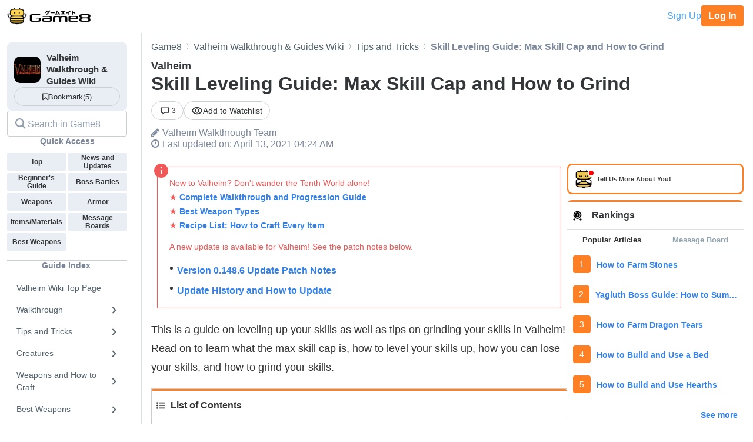

--- FILE ---
content_type: text/html; charset=utf-8
request_url: https://game8.co/games/Valheim/archives/320727
body_size: 23731
content:
<!DOCTYPE html><html lang="en-US"><head><meta charset="utf-8" /><meta content="width=device-width, initial-scale=1.0, minimum-scale=1.0, user-scalable=no" name="viewport" /><title>Skill Leveling Guide: Max Skill Cap and How to Grind | Valheim｜Game8</title><meta content="This is a guide on leveling up your skills as well as tips on grinding your skills in Valheim! Read on to learn what the max skill cap is, how to level your skills up, how you can lose your skills, and how to grind your skills." name="description" /><meta content="ValheimWalkthrough Team" name="author" /><meta content="Game8｜The Top Gaming and App Walkthroughs Straight from Japan!" property="og:site_name" /><meta content="Skill Leveling Guide: Max Skill Cap and How to Grind | Valheim｜Game8" property="og:title" /><meta content="This is a guide on leveling up your skills as well as tips on grinding your skills in Valheim! Read on to learn what the max skill cap is, how to level your skills up, how you can lose your skills, and how to grind your skills." property="og:description" /><meta content="article" property="og:type" /><meta content="https://assets.game8.co/assets/game8_ogp-846ace0d45c153c1174a8beac78a5378ddc11fe3e20f7e4d9b51559cfc4db94d.png" property="og:image" /><meta content="https://game8.co/games/Valheim/archives/320727" property="og:url" /><meta content="1377134715881745" property="fb:app_id" /><meta content="summary" name="twitter:card" /><meta content="Skill Leveling Guide: Max Skill Cap and How to Grind | Valheim｜Game8" name="twitter:title" /><meta content="This is a guide on leveling up your skills as well as tips on grinding your skills in Valheim! Read on to learn what the max skill cap is, how to level your skills up, how you can lose your skills, and how to grind your skills." name="twitter:description" /><meta content="https://assets.game8.co/assets/game8_ogp-846ace0d45c153c1174a8beac78a5378ddc11fe3e20f7e4d9b51559cfc4db94d.png" name="twitter:image" /><meta content="@game8co" name="twitter:site" /><link href="https://game8.co/games/Valheim/archives/320727" rel="canonical" /><link href="https://assets.game8.jp/favicon/favicon.ico" rel="icon" /><link rel="apple-touch-icon" type="image/png" href="https://assets.game8.jp/favicon/apple-touch-icon-57x57.png" sizes="57x57" /><link rel="apple-touch-icon" type="image/png" href="https://assets.game8.jp/favicon/apple-touch-icon-60x60.png" sizes="60x60" /><link rel="apple-touch-icon" type="image/png" href="https://assets.game8.jp/favicon/apple-touch-icon-72x72.png" sizes="72x72" /><link rel="apple-touch-icon" type="image/png" href="https://assets.game8.jp/favicon/apple-touch-icon-76x76.png" sizes="76x76" /><link rel="apple-touch-icon" type="image/png" href="https://assets.game8.jp/favicon/apple-touch-icon-114x114.png" sizes="114x114" /><link rel="apple-touch-icon" type="image/png" href="https://assets.game8.jp/favicon/apple-touch-icon-120x120.png" sizes="120x120" /><link rel="apple-touch-icon" type="image/png" href="https://assets.game8.jp/favicon/apple-touch-icon-144x144.png" sizes="144x144" /><link rel="apple-touch-icon" type="image/png" href="https://assets.game8.jp/favicon/apple-touch-icon-152x152.png" sizes="152x152" /><link rel="apple-touch-icon" type="image/png" href="https://assets.game8.jp/favicon/apple-touch-icon-180x180.png" sizes="180x180" /><link rel="icon" type="image/png" href="https://assets.game8.jp/favicon/favicon-16x16.png" sizes="16x16" /><link rel="icon" type="image/png" href="https://assets.game8.jp/favicon/favicon-32x32.png" sizes="32x32" /><link rel="icon" type="image/png" href="https://assets.game8.jp/favicon/favicon-96x96.png" sizes="96x96" /><link rel="icon" type="image/png" href="https://assets.game8.jp/favicon/favicon-194x194.png" sizes="194x194" /><link rel="icon" type="image/png" href="https://assets.game8.jp/favicon/android-chrome-192x192.png" sizes="192x192" /><meta content="#00aba9" name="msapplication-TileColor" /><meta content="https://assets.game8.jp/favicon/mstile-144x144.png" name="msapplication-TileImage" /><meta content="#ffffff" name="theme-color" /><meta content="telephone=no" name="format-detection" /><script>
//<![CDATA[
window.gon={};gon.rails_env="production";gon.url="https://game8.co/games/Valheim/archives/320727";gon.cookie_consent=false;gon.device="pc";gon.is_signed_in=false;gon.beacon_track_path="https://tracking.game8.co/track_access";gon.beacon_click_path="https://tracking.game8.co/track_nier";gon.beacon_load_path="https://tracking.game8.co/track_mario";gon.beacon_event_path="https://tracking.game8.co/track_event";gon.beacon_feedback_path="https://tracking.game8.co/track_feedback";gon.airbreak_id=207866;gon.airbreak_key="0f2945920f132de75e7de4fcba5bbe17";gon.game_id=1054;gon.game_name="Valheim";gon.category_ids=[1024];gon.comsumer_game=0;gon.is_sales=false;gon.is_focus=false;gon.game8=1;gon.archive_id=320727;gon.title="Skill Leveling Guide: Max Skill Cap and How to Grind | Valheim｜Game8";gon.is_bbs=false;gon.ballots=[];gon.prohibited_words=[];gon.archive_category_id=12517;
//]]>
</script><meta name="csrf-param" content="authenticity_token" />
<meta name="csrf-token" content="XWCaZm6BGioqOURumoc+JpexBsg3NriLmnFzmPoIBES5bEnD8fDEFi7PS7dzCK9FUovS1vL6H/wtWw25crnMVQ==" /><script src="https://assets.game8.co/assets/shared/head/themeInitializer-0bed25b3cdff25ddc155490b05d13422e4eefae6dbb68c10caf4d2f34c2277c1.js"></script><script src="https://assets.game8.co/assets/pc/head/application-4851e1bebb7a16621175174c45ee44b2c92af43af24c5efcb45b49af72300f30.js"></script><link rel="stylesheet" media="all" href="https://assets.game8.co/assets/pc/new/application-95e5a63624ede272355980c1738e2d2aeafd102b355fcd771a130cca934f1a03.css" /><img height="1" src="https://tracking.game8.co/image.gif?ad_count=7&amp;archive_id=320727&amp;archive_revision=20210413042438&amp;game_id=1054" style="display:none" width="1" />  <script type="text/javascript" async="async" data-noptimize="1" data-cfasync="false" src="//scripts.pubnation.com/tags/0a19cab4-355a-46a1-b9a7-0b80bc3cf81e.js"></script>
  <meta http-equiv="Content-Security-Policy" content="block-all-mixed-content" />
<script>
  (function(h,o,u,n,d) {
    h=h[d]=h[d]||{q:[],onReady:function(c){h.q.push(c)}}
    d=o.createElement(u);d.async=1;d.src=n
    n=o.getElementsByTagName(u)[0];n.parentNode.insertBefore(d,n)
  })(window,document,'script','https://www.datadoghq-browser-agent.com/us1/v5/datadog-rum.js','DD_RUM')
  DD_RUM.onReady(function() {
    DD_RUM.init({
      clientToken: 'pub2965debf9ea72cd70ef0f86b5f894e29',
      applicationId: 'f4183a10-dd57-4630-bb5d-805b980c43c9',
      site: 'datadoghq.com',
      service: 'argon',
      env: 'production',
      version: '6111d1c874bdd9cda856b3919d431ffbfea6eab8',
      sessionSampleRate: 0.1,
      sessionReplaySampleRate: 100,
      trackInteractions: true,
      trackUserInteractions: true,
      trackResources: true,
      trackLongTasks: true,
      defaultPrivacyLevel: 'mask-user-input'
    });
      DD_RUM.setUser({
        id: Cookies.get('gtuid'),
        type: 'guest'
      });

    DD_RUM.startSessionReplayRecording();
  });
</script>
</head><body class="archives-controller show-action signed-out  device-pc custom_wiki_1054 "><noscript><iframe src="https://www.googletagmanager.com/ns.html?id=GTM-W55286Z"
height="0" width="0" style="display:none;visibility:hidden"></iframe></noscript>
<script>(function(w,d,s,l,i){w[l]=w[l]||[];w[l].push({'gtm.start':
new Date().getTime(),event:'gtm.js'});var f=d.getElementsByTagName(s)[0],
j=d.createElement(s),dl=l!='dataLayer'?'&l='+l:'';j.async=true;j.src=
'https://www.googletagmanager.com/gtm.js?id='+i+dl;f.parentNode.insertBefore(j,f);
})(window,document,'script','dataLayer','GTM-W55286Z');</script>
<header class="p-rootHeaderWrapper fixed"><div class="p-rootHeaderContainer"><div class="p-rootHeader__catch"><h1><a aria-label="Your Go-To Walkthrough Site for All Games and Apps - Game8" class="p-rootHeader__icon" href="https://game8.co/"></a></h1><div class="p-rootHeader__mypage"><a class="p-rootHeader__button p-rootHeader__button--signup js-open-membership-modal" data-track-nier-keyword="user_registration_flow" data-track-nier-value="gamewiki_header" data-utm-medium="gamewiki_header" rel="nofollow" href="#">Sign Up</a><a class="p-rootHeader__button p-rootHeader__button--login" rel="nofollow" href="/users/sign_in">Log In</a></div></div></div></header><dialog aria-labelledby="membership-modal-title" class="p-membershipModal" id="membership-modal"><div class="p-membershipModal__backdrop"><div class="p-membershipModal__container"><div class="p-membershipModal__scrollContainer"><main class="p-membershipModal__content"><h2 class="p-membershipModal__title" id="membership-modal-title">What can you do as a free member?</h2><div class="p-membershipModal__defaultContent"><div class="p-membershipModal__image"><img alt="Member benefits illustration" width="210" data-src="https://assets.game8.co/assets/new/membership_modal/member_default-9cfb633bc64b6c4be2065737e7d20df302ad828be64945d3ede44c7648cac20e.png" class="lazy lazy-fadeIn" src="[data-uri]" /></div><h3 class="p-membershipModal__subtitle">Create your free account today and unlock all our premium features and tools to enhance your gaming experience.</h3></div><div class="p-membershipModal__watchlistContent"><div class="p-membershipModal__image"><img alt="Member benefits illustration" width="300" data-src="https://assets.game8.co/assets/new/membership_modal/member_watchlist-ddebbc4ec71c9a934d10d518b5213e1b0f2405d0cc4e7789353daae5182d8a86.png" class="lazy lazy-fadeIn" src="[data-uri]" /></div><h3 class="p-membershipModal__subtitle">Create your free account today and save articles to your watchlist and get notified when they&#39;re updated with new information.</h3></div><div class="p-membershipModal__bookmarkContent"><div class="p-membershipModal__image"><img alt="Member benefits illustration" width="300" data-src="https://assets.game8.co/assets/new/membership_modal/member_bookmark-907c0b88e1f1dd53ab2c334fa3229fce953817184a911ce77302b652bfd9fa20.png" class="lazy lazy-fadeIn" src="[data-uri]" /></div><h3 class="p-membershipModal__subtitle">Create your free account today and save your favorite games for quick access later, synced across all your devices.</h3></div><div class="p-membershipModal__notificationContent"><div class="p-membershipModal__image"><img alt="Member benefits illustration" width="403" data-src="https://assets.game8.co/assets/new/membership_modal/member_notification-2c8f77f2d908aa5172009e7afde1757504dbbc01e9c257aad3b21d93ba17882f.png" class="lazy lazy-fadeIn" src="[data-uri]" /></div><h3 class="p-membershipModal__subtitle">By creating a Game8 account and logging in, you&#39;ll receive instant notifications when someone replies to your posts.</h3></div><div class="p-membershipModal__ratingContent"><div class="p-membershipModal__image"><img alt="Comment rating feature illustration" width="451" data-src="https://assets.game8.co/assets/new/membership_modal/member_rating-bd180df7b81ed456a0a005a74c0357fefc08b533529e86d582f83c9133a825d2.png" class="lazy lazy-fadeIn" src="[data-uri]" /></div><h3 class="p-membershipModal__subtitle">By creating a Game8 account and logging in, you can make use of convenient features in the comments section, such as rating and sorting comments.</h3></div><div class="p-membershipModal__premiumArchiveContent"><div class="p-membershipModal__image"><img alt="Premium archive feature illustration" width="480" data-src="https://assets.game8.co/assets/new/membership_modal/member_premium_archive-c812ab1c62515231f635cc45e59d8d357fb2ed2a471f818538724f088e757192.png" class="lazy lazy-fadeIn" src="[data-uri]" /></div><h3 class="p-membershipModal__subtitle">By creating a Game8 account and logging in, you can access Premium articles that are exclusively available to members.</h3></div><div class="membersFeatureTable"><div class="featureCategory"><div class="featureHeader"><h3 class="featureName">Site Interface</h3><div class="tierColumn guest">Guest</div><div class="tierColumn registered">Free Member</div></div><dl class="featureList"><div class="featureItem"><dt class="featureName"><span>Article Watchlist</span><span aria-describedby="tooltip-article-watchlist" aria-label="Article Watchlist feature information" class="js-discription-tooltip c-tooltip__btn" role="button"><i aria-hidden="true" class="fa fa-question"></i><template class="js-tooltip-content"><div class="tooltip-content" id="tooltip-article-watchlist">Get notifications on the latest updates to any article</div></template></span></dt><dd class="tierColumn check"></dd><dd class="tierColumn check"><i class="fa fa-check"></i></dd></div><div class="featureItem"><dt class="featureName"><span>Game Bookmarks</span><span aria-describedby="tooltip-game-bookmarks" aria-label="Game Bookmarks feature information" class="js-discription-tooltip c-tooltip__btn" role="button"><i aria-hidden="true" class="fa fa-question"></i><template class="js-tooltip-content"><div class="tooltip-content" id="tooltip-game-bookmarks">Bookmark a game for quick access from any page</div></template></span></dt><dd class="tierColumn check"></dd><dd class="tierColumn check"><i class="fa fa-check"></i></dd></div><div class="featureItem"><dt class="featureName"><span>Cross-device Sync</span><span aria-describedby="tooltip-cross-device-sync" aria-label="Cross-device Sync feature information" class="js-discription-tooltip c-tooltip__btn" role="button"><i aria-hidden="true" class="fa fa-question"></i><template class="js-tooltip-content"><div class="tooltip-content" id="tooltip-cross-device-sync">Data retention across devices</div></template></span></dt><dd class="tierColumn check"></dd><dd class="tierColumn check"><i class="fa fa-check"></i></dd></div><div class="featureItem"><dt class="featureName"><span>Light/Dark Theme Toggle</span><span aria-describedby="tooltip-theme-toggle" aria-label="Light/Dark Theme Toggle feature information" class="js-discription-tooltip c-tooltip__btn" role="button"><i aria-hidden="true" class="fa fa-question"></i><template class="js-tooltip-content"><div class="tooltip-content" id="tooltip-theme-toggle">Optional toggle for light/dark theme</div></template></span></dt><dd class="tierColumn check"></dd><dd class="tierColumn check"><i class="fa fa-check"></i></dd></div><div class="featureItem"><dt class="featureName"><span>User Profiles</span><span aria-describedby="tooltip-user-profiles" aria-label="User Profiles feature information" class="js-discription-tooltip c-tooltip__btn" role="button"><i aria-hidden="true" class="fa fa-question"></i><template class="js-tooltip-content"><div class="tooltip-content" id="tooltip-user-profiles">Save your username and profile image</div></template></span></dt><dd class="tierColumn check"></dd><dd class="tierColumn check"><i class="fa fa-check"></i></dd></div><div class="featureItem"><dt class="featureName"><span>Direct Feedback</span><span aria-describedby="tooltip-direct-feedback" aria-label="Direct Feedback feature information" class="js-discription-tooltip c-tooltip__btn" role="button"><i aria-hidden="true" class="fa fa-question"></i><template class="js-tooltip-content"><div class="tooltip-content" id="tooltip-direct-feedback">Send feedback on any article directly to Game8</div></template></span></dt><dd class="tierColumn check"></dd><dd class="tierColumn check"><i class="fa fa-check"></i></dd></div><div class="featureItem"><dt class="featureName"><span>Comment Rating</span><span aria-describedby="tooltip-comment-rating" aria-label="Comment Rating feature information" class="js-discription-tooltip c-tooltip__btn" role="button"><i aria-hidden="true" class="fa fa-question"></i><template class="js-tooltip-content"><div class="tooltip-content" id="tooltip-comment-rating">Use convenient features in the comments section, such as rating and sorting comments</div></template></span></dt><dd class="tierColumn check"></dd><dd class="tierColumn check"><i class="fa fa-check"></i></dd></div></dl></div><div class="featureCategory"><div class="featureHeader"><h3 class="featureName">Game Tools</h3><div class="tierColumn guest">Guest</div><div class="tierColumn registered">Free Member</div></div><dl class="featureList"><div class="featureItem"><dt class="featureName"><span>Interactive Map Access</span><span aria-describedby="tooltip-map-access" aria-label="Interactive Map Access feature information" class="js-discription-tooltip c-tooltip__btn" role="button"><i aria-hidden="true" class="fa fa-question"></i><template class="js-tooltip-content"><div class="tooltip-content" id="tooltip-map-access">Navigate interactive maps</div></template></span></dt><dd class="tierColumn check"><i class="fa fa-check"></i></dd><dd class="tierColumn check"><i class="fa fa-check"></i></dd></div><div class="featureItem"><dt class="featureName"><span>Interactive Map Pins</span><span aria-describedby="tooltip-map-pins" aria-label="Interactive Map Pins feature information" class="js-discription-tooltip c-tooltip__btn" role="button"><i aria-hidden="true" class="fa fa-question"></i><template class="js-tooltip-content"><div class="tooltip-content" id="tooltip-map-pins">Save pin progress on interactive maps</div></template></span></dt><dd class="tierColumn check"></dd><dd class="tierColumn check"><i class="fa fa-check"></i></dd></div><div class="featureItem"><dt class="featureName"><span>Interactive Map Comments</span><span aria-describedby="tooltip-map-comments" aria-label="Interactive Map Comments feature information" class="js-discription-tooltip c-tooltip__btn" role="button"><i aria-hidden="true" class="fa fa-question"></i><template class="js-tooltip-content"><div class="tooltip-content" id="tooltip-map-comments">Comment on pins in the interactive map</div></template></span></dt><dd class="tierColumn check"></dd><dd class="tierColumn check"><i class="fa fa-check"></i></dd></div><div class="featureItem"><dt class="featureName"><span>Interactive Map Pins Cross-Device</span><span aria-describedby="tooltip-map-pins-sync" aria-label="Interactive Map Pins Cross-Device feature information" class="js-discription-tooltip c-tooltip__btn" role="button"><i aria-hidden="true" class="fa fa-question"></i><template class="js-tooltip-content"><div class="tooltip-content" id="tooltip-map-pins-sync">Sync interactive map progress across devices</div></template></span></dt><dd class="tierColumn check"></dd><dd class="tierColumn check"><i class="fa fa-check"></i></dd></div><div class="featureItem"><dt class="featureName"><span>Check List</span><span aria-describedby="tooltip-check-list" aria-label="Check List feature information" class="js-discription-tooltip c-tooltip__btn" role="button"><i aria-hidden="true" class="fa fa-question"></i><template class="js-tooltip-content"><div class="tooltip-content" id="tooltip-check-list">Interactive checklists</div></template></span></dt><dd class="tierColumn check"><i class="fa fa-check"></i></dd><dd class="tierColumn check"><i class="fa fa-check"></i></dd></div><div class="featureItem"><dt class="featureName"><span>Event Choice Checker</span><span aria-describedby="tooltip-event-choice-checker" aria-label="Event Choice Checker feature information" class="js-discription-tooltip c-tooltip__btn" role="button"><i aria-hidden="true" class="fa fa-question"></i><template class="js-tooltip-content"><div class="tooltip-content" id="tooltip-event-choice-checker">Save loadouts for easy event checking in Umamusume Pretty Derby</div></template></span></dt><dd class="tierColumn check"></dd><dd class="tierColumn check"><i class="fa fa-check"></i></dd></div><div class="featureItem"><dt class="featureName"><span>Deck Builder Cross-Device</span><span aria-describedby="tooltip-deck-builder-sync" aria-label="Deck Builder Cross-Device feature information" class="js-discription-tooltip c-tooltip__btn" role="button"><i aria-hidden="true" class="fa fa-question"></i><template class="js-tooltip-content"><div class="tooltip-content" id="tooltip-deck-builder-sync">Sync decks in Deck Builder across devices for Pokemon TCG Pocket, etc.</div></template></span></dt><dd class="tierColumn check"></dd><dd class="tierColumn check"><i class="fa fa-check"></i></dd></div><div class="featureItem"><dt class="featureName"><span>Message Board Notification</span><span aria-describedby="tooltip-message-board-notification" aria-label="Message Board Notification feature information" class="js-discription-tooltip c-tooltip__btn" role="button"><i aria-hidden="true" class="fa fa-question"></i><template class="js-tooltip-content"><div class="tooltip-content" id="tooltip-message-board-notification">Receive real-time notifications about updates and replies on your message board.</div></template></span></dt><dd class="tierColumn check"></dd><dd class="tierColumn check"><i class="fa fa-check"></i></dd></div><div class="featureItem"><dt class="featureName"><span>Message Board Cross-Device</span><span aria-describedby="tooltip-message-board-sync" aria-label="Message Board Cross-Device feature information" class="js-discription-tooltip c-tooltip__btn" role="button"><i aria-hidden="true" class="fa fa-question"></i><template class="js-tooltip-content"><div class="tooltip-content" id="tooltip-message-board-sync">Sync threads in Message Boards across devices</div></template></span></dt><dd class="tierColumn check"></dd><dd class="tierColumn check"><i class="fa fa-check"></i></dd></div><div class="featureItem"><dt class="featureName"><span>Build Planner</span><span aria-describedby="tooltip-build-planner" aria-label="Build Planner feature information" class="js-discription-tooltip c-tooltip__btn" role="button"><i aria-hidden="true" class="fa fa-question"></i><template class="js-tooltip-content"><div class="tooltip-content" id="tooltip-build-planner">Enter ideal skills to generate builds for Monster Hunter, etc.</div></template></span></dt><dd class="tierColumn check"><i class="fa fa-check"></i></dd><dd class="tierColumn check"><i class="fa fa-check"></i></dd></div><div class="featureItem"><dt class="featureName"><span>Stat Calculator</span><span aria-describedby="tooltip-stat-calculator" aria-label="Stat Calculator feature information" class="js-discription-tooltip c-tooltip__btn" role="button"><i aria-hidden="true" class="fa fa-question"></i><template class="js-tooltip-content"><div class="tooltip-content" id="tooltip-stat-calculator">Calculate stats and damage in ranked battles for Pokemon, etc.</div></template></span></dt><dd class="tierColumn check"><i class="fa fa-check"></i></dd><dd class="tierColumn check"><i class="fa fa-check"></i></dd></div><div class="featureItem"><dt class="featureName"><span>Diagnostic Tool</span><span aria-describedby="tooltip-diagnostic-tool" aria-label="Diagnostic Tool feature information" class="js-discription-tooltip c-tooltip__btn" role="button"><i aria-hidden="true" class="fa fa-question"></i><template class="js-tooltip-content"><div class="tooltip-content" id="tooltip-diagnostic-tool">Answer questions to find your ideal class or weapon</div></template></span></dt><dd class="tierColumn check"><i class="fa fa-check"></i></dd><dd class="tierColumn check"><i class="fa fa-check"></i></dd></div><div class="featureItem"><dt class="featureName"><span>Weapon/Armor Wishlist</span><span aria-describedby="tooltip-wishlist" aria-label="Weapon/Armor Wishlist feature information" class="js-discription-tooltip c-tooltip__btn" role="button"><i aria-hidden="true" class="fa fa-question"></i><template class="js-tooltip-content"><div class="tooltip-content" id="tooltip-wishlist">Wishlist feature for craftable weapons and armor</div></template></span></dt><dd class="tierColumn check"></dd><dd class="tierColumn check"><i class="fa fa-check"></i></dd></div></dl></div></div><p class="p-membershipModal__learnMore">Want more information?<a class="p-membershipModal__learnMoreLink track_nier" data-track-nier-keyword="membership_modal_learnmore" data-track-nier-value="gamewiki_header" href="/members?utm_source=game8&amp;utm_medium=gamewiki_header&amp;utm_campaign=learnmore_click&amp;utm_content=membership_modal">Learn more</a></p></main></div><footer class="p-membershipModal__footer"><a class="p-membershipModal__button p-membershipModal__buttonClose track_nier js-continue-as-guest" data-action="guest" data-track-nier-keyword="user_registration_guest" data-track-nier-value="gamewiki_header" href="javascript:void(0)">Continue as a guest</a><a class="p-membershipModal__registration p-membershipModal__button track_nier" data-track-nier-keyword="user_registration_flow" data-track-nier-value="gamewiki_header" href="/users/sign_up?utm_campaign=signup_click&amp;utm_content=membership_modal&amp;utm_medium=gamewiki_header&amp;utm_source=game8">Join now</a></footer></div></div></dialog><div class="p-archiveBody__container"><div class="p-archiveBody__main"><script src="https://assets.game8.co/assets/pc/social/comments/application-d6568a6ab9f9c979e424d55f4ce75b3bc631d430836b8346b9de14614afc1577.js" defer="defer"></script><script src="https://assets.game8.co/assets/pc/social/common/application-81daa60d3fcdb1834483d87f76649a0f5dd2fd9e6c7e978cde14ea2c6b935c16.js" defer="defer"></script>  <script type="application/ld+json">
    {
      "@context": "https://schema.org",
      "@type": "Article",
      "headline": "Skill Leveling Guide: Max Skill Cap and How to Grind | Valheim",
      "author":{
        "@type": "Organization",
        "name": "Valheim Walkthrough Team",
        "url": "https://twitter.com/"
      },
      "publisher":{
        "@type": "Organization",
        "name": "Game8",
        "url": "https://game8.co/",
        "logo":{
            "@type": "ImageObject",
            "url": "https://assets.game8.co/public/logo.png"
        }
      },
      "datePublished": "2021-02-22 02:48:27 -0500",
      "dateModified": "2023-08-18 05:17:06 -0400",
      "mainEntityOfPage":{
        "@type": "WebPage",
        "@id": "https://game8.co/games/Valheim/archives/320727"
      },
      "name": "Skill Leveling Guide: Max Skill Cap and How to Grind | Valheim",
      "url": "https://game8.co/games/Valheim/archives/320727",
      "image": "https://img.game8.co/3329608/441f1b52574f8b5dcae10f2d27f7b254.png/thumb",
      "thumbnailUrl": "https://img.game8.co/3329608/441f1b52574f8b5dcae10f2d27f7b254.png/thumb",
      "description": "This is a guide on leveling up your skills as well as tips on grinding your skills in Valheim! Read on to learn what the max skill cap is, how to level your skills up, how you can lose your skills, and how to grind your skills."
    }
  </script>
<div class="p-archiveContent__header"><div class="l-breadcrumb"><div class="l-breadcrumb__mask"></div><ul class="l-breadcrumb__list" itemscope="" itemtype="http://schema.org/BreadcrumbList"><li itemprop="itemListElement" itemscope="" itemtype="http://schema.org/ListItem"><a class="track_nier" itemprop="item" data-track-nier-keyword="click_breadcrumb" data-track-nier-value="Game8" href="https://game8.co/"><span itemprop="name">Game8</span></a><meta content="1" itemprop="position" /></li><li itemprop="itemListElement" itemscope="" itemtype="http://schema.org/ListItem"><a class="track_nier" itemprop="item" data-track-nier-keyword="click_breadcrumb" data-track-nier-value="Valheim Walkthrough &amp; Guides Wiki" href="https://game8.co/games/Valheim"><span itemprop="name">Valheim Walkthrough &amp; Guides Wiki</span></a><meta content="https://game8.co/games/Valheim" itemprop="item" /><meta content="2" itemprop="position" /></li><li itemprop="itemListElement" itemscope="" itemtype="http://schema.org/ListItem"><a class="track_nier" itemprop="item" data-track-nier-keyword="click_breadcrumb" data-track-nier-value="Tips and Tricks" href="https://game8.co/games/Valheim/archives/320149"><span itemprop="name">Tips and Tricks</span></a><meta content="https://game8.co/games/Valheim/archives/320149" itemprop="item" /><meta content="3" itemprop="position" /></li><li itemprop="itemListElement" itemscope="" itemtype="http://schema.org/ListItem"><span itemprop="name">Skill Leveling Guide: Max Skill Cap and How to Grind</span><meta content="" itemprop="item" /><meta content="4" itemprop="position" /></li></ul></div><div class="p-archiveHeader"><div class="p-archiveHeader__gameTitle">Valheim</div><h1 class="p-archiveHeader__title" itemprop="name">Skill Leveling Guide: Max Skill Cap and How to Grind</h1><div class="p-archiveHeader__content"><div class="p-archiveHeader__buttons"><div class="p-archiveHeader__count"><a class="c-count" href="https://game8.co/games/Valheim/archives/320727/comments"><span class="c-count__icon"><svg xmlns="http://www.w3.org/2000/svg" width="24" height="24" viewbox="0 0 24 24" fill="currentColor">
<path d="M22 3v13h-11.643l-4.357 3.105v-3.105h-4v-13h20zm2-2h-24v16.981h4v5.019l7-5.019h13v-16.981z"></path>
</svg>
</span><span class="c-count__count">3</span></a></div><div class="p-archiveHeader__notification js-open-membership-modal" data-modal-content-type="watchlist" data-track-nier-keyword="user_registration_flow" data-track-nier-value="watchlist_button" data-utm-medium="notification_button"><div class="p-archiveHeader__notification-label"><svg width="20" height="14" viewbox="0 0 20 14" fill="none" xmlns="http://www.w3.org/2000/svg">
<path d="M10.0007 2.41667C13.159 2.41667 15.9756 4.19167 17.3506 7C15.9756 9.80833 13.1673 11.5833 10.0007 11.5833C6.83398 11.5833 4.02565 9.80833 2.65065 7C4.02565 4.19167 6.84232 2.41667 10.0007 2.41667ZM10.0007 0.75C5.83398 0.75 2.27565 3.34167 0.833984 7C2.27565 10.6583 5.83398 13.25 10.0007 13.25C14.1673 13.25 17.7256 10.6583 19.1673 7C17.7256 3.34167 14.1673 0.75 10.0007 0.75ZM10.0007 4.91667C11.1507 4.91667 12.084 5.85 12.084 7C12.084 8.15 11.1507 9.08333 10.0007 9.08333C8.85065 9.08333 7.91732 8.15 7.91732 7C7.91732 5.85 8.85065 4.91667 10.0007 4.91667ZM10.0007 3.25C7.93398 3.25 6.25065 4.93333 6.25065 7C6.25065 9.06667 7.93398 10.75 10.0007 10.75C12.0673 10.75 13.7506 9.06667 13.7506 7C13.7506 4.93333 12.0673 3.25 10.0007 3.25Z"></path>
</svg>
<span class="add">Add to Watchlist</span></div></div></div><div class="p-archiveHeader__author"><i class="fa fa-pencil" style="margin-right: 5px;"></i><span itemprop="author">Valheim Walkthrough Team</span></div><div class="p-archiveHeader__info"><div class="p-archiveHeader__date"><i class="fa fa-clock-o" style="margin-right: 5px;"></i><time datetime="2023-08-18T05:17:06-04:00" itemprop="dateModified">Last updated on: April 13, 2021 04:24 AM</time></div></div></div></div></div><div class="p-archiveContent__container"><div class="p-archiveContent__main"><div class="a-announce"><div class="a-announce__inner">
<p class='a-paragraph'>New to Valheim? Don&#39;t wander the Tenth World alone!<br>★ <a class='a-link track_nier' data-track-nier-keyword='announce_link' data-track-nier-value='Complete Walkthrough and Progression Guide' href='/games/Valheim/archives/321142' >Complete Walkthrough and Progression Guide</a><br>★ <a class='a-link track_nier' data-track-nier-keyword='announce_link' data-track-nier-value='Best Weapon Types' href='/games/Valheim/archives/320729' >Best Weapon Types</a><br>★ <a class='a-link track_nier' data-track-nier-keyword='announce_link' data-track-nier-value='Recipe List: How to Craft Every Item' href='/games/Valheim/archives/321005' >Recipe List: How to Craft Every Item</a></p>

<p class='a-paragraph'>A new update is available for Valheim! See the patch notes below.</p>

<ul class='a-list'>
  <li class='a-listItem'><a class='a-link track_nier' data-track-nier-keyword='announce_link' data-track-nier-value='Version 0.148.6 Update Patch Notes' href='/games/Valheim/archives/324576' >Version 0.148.6 Update Patch Notes</a></li>
  <li class='a-listItem'><a class='a-link track_nier' data-track-nier-keyword='announce_link' data-track-nier-value='Update History and How to Update' href='/games/Valheim/archives/321547' >Update History and How to Update</a></li>
</ul>
<svg viewbox="0 0 24 24" class="a-announce__icon"><path d="M12 24c6.627 0 12-5.373 12-12s-5.373-12-12-12-12 5.373-12 12 5.373 12 12 12zm1-6h-2v-8h2v8zm-1-12.25c.69 0 1.25.56 1.25 1.25s-.56 1.25-1.25 1.25-1.25-.56-1.25-1.25.56-1.25 1.25-1.25z"></path></svg>
</div></div><div class="archive-style-wrapper"><p class='a-paragraph'>This is a guide on leveling up your skills as well as tips on grinding your skills in Valheim! Read on to learn what the max skill cap is, how to level your skills up, how you can lose your skills, and how to grind your skills.</p>

<p><div class='a-outline'><p><svg aria-hidden='true' focusable='false' data-prefix='fas' data-icon='list-ul' class='svg-inline--fa fa-list-ul fa-w-16' role='img' xmlns='http://www.w3.org/2000/svg' viewBox='0 0 512 512'><path fill='currentColor' d='M48 48a48 48 0 1 0 48 48 48 48 0 0 0-48-48zm0 160a48 48 0 1 0 48 48 48 48 0 0 0-48-48zm0 160a48 48 0 1 0 48 48 48 48 0 0 0-48-48zm448 16H176a16 16 0 0 0-16 16v32a16 16 0 0 0 16 16h320a16 16 0 0 0 16-16v-32a16 16 0 0 0-16-16zm0-320H176a16 16 0 0 0-16 16v32a16 16 0 0 0 16 16h320a16 16 0 0 0 16-16V80a16 16 0 0 0-16-16zm0 160H176a16 16 0 0 0-16 16v32a16 16 0 0 0 16 16h320a16 16 0 0 0 16-16v-32a16 16 0 0 0-16-16z'></path></svg>List of Contents</p><ul><li><a class='list_contents track_nier' data-track-nier-keyword='contents-index' data-track-nier-value='What is the Max Skill Cap?' href='#hl_1'>What is the Max Skill Cap?</a></li><li><a class='list_contents track_nier' data-track-nier-keyword='contents-index' data-track-nier-value='How to Level Up Skills' href='#hl_2'>How to Level Up Skills</a></li><li><a class='list_contents a-outline__tree track_nier' data-track-nier-keyword='contents-index' data-track-nier-value='Skill Effects at Max Level' href='#hm_2'>Skill Effects at Max Level</a></li><li><a class='list_contents track_nier' data-track-nier-keyword='contents-index' data-track-nier-value='Losing Skill Levels' href='#hl_3'>Losing Skill Levels</a></li><li><a class='list_contents track_nier' data-track-nier-keyword='contents-index' data-track-nier-value='How to Grind Skills Tips and Tricks' href='#hl_4'>How to Grind Skills Tips and Tricks</a></li><li><a class='list_contents track_nier' data-track-nier-keyword='contents-index' data-track-nier-value='Valheim Related Guides' href='#hl_5'>Valheim Related Guides</a></li></ul></div></p>
<h2 class='a-header--2' id='hl_1'>What is the Max Skill Cap?</h2><h3 class='a-header--3' id='hm_1'>Skills Cap at 100</h3>
<p class='a-paragraph'><img src='[data-uri]' class='a-img lazy lazy-non-square' alt='Skills tab.png' data-src='https://img.game8.co/3330683/cd42f5b2bd34f3889ec8e0694ecb3004.png/show' width='440' style='height: 0; padding-bottom: calc(100%*247/440); padding-bottom: calc(min(100%,440px)*247/440);' /><br>In Valheim, skills are the stats that determine your proficiency in certain actions based on the level of the skill. Just like in some other RPGs, you can increase the levels of the skills by gaining experience for it, increasing your proficiency in those actions. <b class='a-bold'>The max skill cap for all the skills in Valheim is 100</b>. At that level, you reach max proficiency, making the skill more effective, increasing damage, and decreasing stamina drain for that action. Trying to max out your skill levels is necessary if you want to deal more damage, lose less stamina, or just be more effective.</p>

<p class='a-paragraph'><a class='a-btn' href='/games/Valheim/archives/321558' style='border-color: ; background-color: ; color: ;'><span>List of Skills</span></a></p>
<h3 class='a-header--3' id='hm_2'>Skill Effects at Max Level</h3>
<p class='a-paragraph'><div class="a-accordion "> <button class='a-accordion__btn js-accordion-toggle'>Skill Command Codes</button> <div class="a-accordion__content"></p> <table class='a-table a-table ' style=''> <tr> <th width="50%">Skill</th> <th width="50%">Effect at Max Level</th> </tr> <tr> <td class="center"><a class='a-link' href=/games/Valheim/archives/321769>Axes</a></td> <td class="center">Axe Damage is increased by x2</td> </tr> <tr> <td class="center"><a class='a-link' href=/games/Valheim/archives/321770>Blocking</a></td> <td class="center">Increases Blocking Power x1.5 of current equipped weapon/shield.</td> </tr> <tr> <td class="center"><a class='a-link' href=/games/Valheim/archives/321771>Bows</a></td> <td class="center">Increases Bow damage x2 and instant arrow draw</td> </tr> <tr> <td class="center"><a class='a-link' href=/games/Valheim/archives/321772>Clubs</a></td> <td class="center">Increases damage dealt with clubs by x2</td> </tr> <tr> <td class="center"><a class='a-link' href=/games/Valheim/archives/321773>Jump</a></td> <td class="center">Jump height increased by x1.5</td> </tr> <tr> <td class="center"><a class='a-link' href=/games/Valheim/archives/321774>Knives</a></td> <td class="center">Increases Knife damage by x2</td> </tr> <tr> <td class="center"><a class='a-link' href=/games/Valheim/archives/321775>Pickaxes</a></td> <td class="center">Increases damage of Pickaxes by x2</td> </tr> <tr> <td class="center"><a class='a-link' href=/games/Valheim/archives/321777>Polearms</a></td> <td class="center">Increases damage of Polearms by x2</td> </tr> <tr> <td class="center"><a class='a-link' href=/games/Valheim/archives/321776>Run</a></td> <td class="center">Decreases Stamina use by x1.5 and increases speed by 25%</td> </tr> <tr> <td class="center"><a class='a-link' href=/games/Valheim/archives/321778>Sneak</a></td> <td class="center">Makes you undetectable and decreases stamina consumption when sneaking by 75%</td> </tr> <tr> <td class="center"><a class='a-link' href=/games/Valheim/archives/321779>Spears</a></td> <td class="center">Increases damage with spears by x2</td> </tr> <tr> <td class="center"><a class='a-link' href=/games/Valheim/archives/321780>Swim</a></td> <td class="center">Decreases stamina when swimming by 50%</td> </tr> <tr> <td class="center"><a class='a-link' href=/games/Valheim/archives/321781>Swords</a></td> <td class="center">Increases damage with Swords by x2</td> </tr> <tr> <td class="center"><a class='a-link' href=/games/Valheim/archives/321782>Unarmed</a></td> <td class="center">Increases damage unarmed by x2</td> </tr> <tr> <td class="center"><a class='a-link' href=/games/Valheim/archives/321783>Wood Cutting</a></td> <td class="center">Increases damage to trees with the axe by x2</td> </tr> </table> <p class='a-paragraph'></div> </div></p>
<h2 class='a-header--2' id='hl_2'>How to Level Up Skills</h2><h3 class='a-header--3' id='hm_3'>Gain Experience by Using Skills</h3>
<p class='a-paragraph'><img src='[data-uri]' class='a-img lazy lazy-non-square' alt='Skill level up.png' data-src='https://img.game8.co/3330684/8d90623c5954c6e0897a0fa1f6092055.png/show' width='440' style='height: 0; padding-bottom: calc(100%*247/440); padding-bottom: calc(min(100%,440px)*247/440);' /><br>Just like in real life, to gain experience for your skills to get better at them, you will need to do the actions tied to the skill (e.g., running will give your experience for Run skill, jumping will increase your experience for Jump skill). Once you get enough experience, you gain a level, increasing your ability in that skill. For skills that deal damage, you will also need to be dealing damage (<b class='a-bold'>even 0 damage</b>) to a target to gain experience for it. The best way to get better at something is to keep doing it!</p>
<h4 class='a-header--4' id='hs_1'>Stamina must not be depleted</h4>
<p class='a-paragraph'>Another requirement for gaining experience is to be spending stamina when using a skill. Doing an action with a drained stamina bar is not going to give you experience. So you will want to recover stamina before you continue using the skill. This makes it that you can&#39;t just AFK grind with a macro. You will have to keep an eye on your stamina bar and make sure to regenerate when you need to.</p>
<h2 class='a-header--2' id='hl_3'>How You Can Lose Skill Levels</h2><h3 class='a-header--3' id='hm_4'>Dying Makes you Lose Skill Levels</h3>
<p class='a-paragraph'>Just like in any other game, dying in Valheim can be punishing. Not only do you drop the items you were carrying but you end up losing some skill levels too. Each death you will <b class='a-bold'>lose 5% of their total level</b> of each skill. This might not seem a lot at first but can add up if you keep dying. Try to avoid death as much as you can, but don&#39;t worry if you do end up dying, you can still grind back those Skills.</p>

<p class='a-paragraph'><a class='a-btn' href='/games/Valheim/archives/320172' style='border-color: ; background-color: ; color: ;'><span>What Happens When You Die?</span></a></p>
<h2 class='a-header--2' id='hl_4'>How to Grind Skills</h2><h3 class='a-header--3' id='hm_5'>Eat Stamina Boosting Food</h3>
<div class='imageLink js-open-image-modal' data-image-url='https://img.game8.co/3330728/5f0c9e163779589519eedca133e602f0.png/original' data-micromodal-trigger='js-open-image-modal'><img src='[data-uri]' class='a-img lazy lazy-non-square' alt='Gain Stamina from Food.png' data-src='https://img.game8.co/3330728/5f0c9e163779589519eedca133e602f0.png/show' width='440' style='height: 0; padding-bottom: calc(px*258/440); padding-bottom: calc(min(100%,440px)*258/440);' /><span class='imageLink__icon'></span></div>

<p class='a-paragraph'>The only way to increase your experience in a skill is by doing an action and decrease your stamina. Having more stamina means being able to do more actions before having to wait for your stamina bar to regenerate, increasing your actions per minute and thus increase the amount of experience you can get in a minute. When choosing what to eat, take a look at how much stamina the food gives you and go for the food combo that maximizes the amount of stamina you have.</p>

<p class='a-paragraph'><a class='a-btn' href='/games/Valheim/archives/320174' style='border-color: ; background-color: ; color: ;'><span>Cooking Guide: How to Make Food</span></a></p>
<h3 class='a-header--3' id='hm_6'>Grind Inside a Building</h3>
<p class='a-paragraph'><img src='[data-uri]' class='a-img lazy lazy-non-square' alt='Barehanded punch.png' data-src='https://img.game8.co/3330730/b6cdbf89d68019f87fa6a5cee754719e.png/show' width='440' style='height: 0; padding-bottom: calc(100%*247/440); padding-bottom: calc(min(100%,440px)*247/440);' /><br>Because of the simple requirements to gain experience and increase your skills, you can make a building just for grinding some of those skills. You will only need a boulder for you to hit. Once you found a boulder, you can build a building around it. Add a fire, and other furniture to have the rested buff. Then start attacking the boulder with the weapon you wish to increase your skill for. This method also counts to the bow.</p>

<p class='a-paragraph'>Because you are indoors and have the rested buff, your stamina should regenerate quickly. Decreasing the downtime and allowing you to get more experience in a shorter amount of time. You can do something similar but with a Birch tree and a wooden ax to increase your Wood Cutting skill without destroying the tree and allowing you to keep cutting.</p>

<p class='a-paragraph'>You can also increase your movement-based skills indoors. Run, Jump, and Sneak can still be leveled up if used inside.</p>
<h3 class='a-header--3' id='hm_7'>Level Up Blocking by Catching Boars</h3>
<p class='a-paragraph'><img src='[data-uri]' class='a-img lazy lazy-non-square' alt='Blocking.png' data-src='https://img.game8.co/3330731/768cf89f35301e3d958b8835c9f04dde.png/show' width='440' style='height: 0; padding-bottom: calc(100%*247/440); padding-bottom: calc(min(100%,440px)*247/440);' /><br>Leveling up Block skill can be tough. You will need a non-friendly NPC to use your Block on to gain experience. An easy way is to lure some wild boards into a pen. After luring them in, you can make them attack you and you will just need to block their attacks. Parrying their attacks gives double the experience so try to parry as much as you can.</p>

<p class='a-paragraph'><a class='a-btn' href='/games/Valheim/archives/320274' style='border-color: ; background-color: ; color: ;'><span>How to Parry</span></a></p>
<h3 class='a-header--3' id='hm_8'>Level Up Sneak While Taming Animals</h3>
<p class='a-paragraph'>You can level up your sneak just by sneaking, but the experience you gain won&#39;t be much. To gain the most amount of experience for sneaking you will need to sneak around unaware creatures. You can kill 2 birds with one stone by catching boars by luring them into a pen. You then will need to wait for them to go out of the frightened state. Now you can keep sneaking near them for you to continuously gain sneak experience. You can also feed them while they are in the pen to tame them. More information on taming below!<br><a class='a-btn' href='/games/Valheim/archives/320283' style='border-color: ; background-color: ; color: ;'><span>Taming Guide: How to Tame Boars and Animals</span></a></p>
<h2 class='a-header--2' id='hl_5'>Increase Your Skill With Cheats</h2><h3 class='a-header--3' id='hm_9'>Enable Cheats to Increase Your Skill Level</h3>
<p class='a-paragraph'>Another way to increase your skills quickly is through using cheats. You will need to enable the console by typing in &quot;<b class='a-bold'>-console</b>&quot; in the launch options, details on how to do that <a class='a-link' href=/games/Valheim/archives/320262#hm_1>here</a>. In-game you will then need to press <b class='a-bold'>F5</b> and input <b class='a-bold'>devcommands</b>. You will see Cheats: True, you can now use cheats. </p>
<h3 class='a-header--3' id='hm_10'>Use Raiseskill to Level Up any Skill</h3>
<p class='a-paragraph'>With cheats on, you can use the commans &quot;<b class='a-bold'>raiseskill</b> [<b class='a-bold'>skill</b>] [<b class='a-bold'>level</b>]&quot; to level up any skill to any level.</p>

<p class='a-paragraph'>Below are the codes for the skills for you to input when using raiseskill. The code are case sensitive and must be typed in exactly the same below.</p>

<p class='a-paragraph'><div class="a-accordion "> <button class='a-accordion__btn js-accordion-toggle'>Skill Command Codes</button> <div class="a-accordion__content"></p> <table class='a-table a-table ' style=''> <tr> <th width="50%">Skill</th> <th width="50%">Code</th> </tr> <tr> <td class="center"><b class='a-bold'>Axes</b></td> <td class="center">axes</td> </tr> <tr> <td class="center"><b class='a-bold'>Blocking</b></td> <td class="center">blocking</td> </tr> <tr> <td class="center"><b class='a-bold'>Bows</b></td> <td class="center">bows</td> </tr> <tr> <td class="center"><b class='a-bold'>Clubs</b></td> <td class="center">clubs</td> </tr> <tr> <td class="center"><b class='a-bold'>Jump</b></td> <td class="center">jump</td> </tr> <tr> <td class="center"><b class='a-bold'>Knives</b></td> <td class="center">knives</td> </tr> <tr> <td class="center"><b class='a-bold'>Pickaxes</b></td> <td class="center">pickaxes</td> </tr> <tr> <td class="center"><b class='a-bold'>Polearms</b></td> <td class="center">polearms</td> </tr> <tr> <td class="center"><b class='a-bold'>Run</b></td> <td class="center">run</td> </tr> <tr> <td class="center"><b class='a-bold'>Sneak</b></td> <td class="center">sneak</td> </tr> <tr> <td class="center"><b class='a-bold'>Spears</b></td> <td class="center">spears</td> </tr> <tr> <td class="center"><b class='a-bold'>Swim</b></td> <td class="center">swim</td> </tr> <tr> <td class="center"><b class='a-bold'>Swords</b></td> <td class="center">swords</td> </tr> <tr> <td class="center"><b class='a-bold'>Unarmed</b></td> <td class="center">unarmed</td> </tr> <tr> <td class="center"><b class='a-bold'>Wood Cutting</b></td> <td class="center">woodcutting</td> </tr> </table> <p class='a-paragraph'></div> </div></p>
<h3 class='a-header--3' id='hm_11'>Reset Skills with Resetskills Command</h3>
<p class='a-paragraph'>If you wish to reset one of your skills back to level zero to increase it to another value again or for whatever reason, you can use the &quot;<b class='a-bold'>resetskill</b> [<b class='a-bold'>skill</b>]&quot;.</p>
<h2 class='a-header--2' id='hl_6'>Valheim Related Guides</h2>
<p class='a-paragraph'><img src='[data-uri]' class='a-img lazy lazy-non-square' alt='Beginner's Guide.png' data-src='https://img.game8.co/3330043/a03238360098192e9f10c44b9acd0da3.png/show' width='500' style='height: 0; padding-bottom: calc(px*262/500); padding-bottom: calc(min(100%,500px)*262/500);' /></p>

<p class='a-paragraph'><a class='a-btn' href='/games/Valheim/archives/320149' style='border-color: ; background-color: ; color: ;'><span>Guide for Beginners: How to Get Started</span></a></p>
<h3 class='a-header--3' id='hm_12'>Valheim Tips and Tricks</h3>
<table class='a-table ' style=''>
  <tr>
    <th colspan=2>Beginner Guides</th>
  </tr>
  <tr>
    <td width="50%" class="center"><a class='a-link' href=/games/Valheim/archives/320186>List of Controls</a></td>
    <td class="center"><a class='a-link' href=/games/Valheim/archives/320173>Character Creation Guide</a></td>
  </tr>
  <tr>
   <td class="center"><a class='a-link' href=/games/Valheim/archives/320777>How to Emote</a></td>
    <td class="center"><a class='a-link' href=/games/Valheim/archives/320174>Cooking Guide: How to Make Food</a></td>
  </tr>
  <tr>
    <td class="center"><a class='a-link' href=/games/Valheim/archives/320726>Comfort Level and Rested Explained</a></td>
    <td class="center"><a class='a-link' href=/games/Valheim/archives/320737>Map Guide: How to Mark and Ping Locations</a></td>
  </tr>
   <tr>
    <td class="center"><b class='a-bold'>Skill Leveling Guide</b></td>
    <td class="center"><a class='a-link' href=/games/Valheim/archives/321132>Best World Map Seeds</a></td>
  </tr>
    <tr>
    <td class="center"><a class='a-link' href=/games/Valheim/archives/321822>Controller Layout and Support</a></td>
    <td class="center"><a class='a-link' href=/games/Valheim/archives/322199>How to Build Fire Indoors</a></td>
  </tr>
    <tr>
    <th colspan=2>Combat Guides</th>
  </tr>
  <tr>
    <td class="center"><a class='a-link' href=/games/Valheim/archives/329073>Combat Guide: How to Battle in Valehim</a></td>
    <td class="center"><a class='a-link' href=/games/Valheim/archives/320274>How to Parry: Parry Force and Parry Bonus</a></td>
  </tr>
  <tr>
    <td class="center"><a class='a-link' href=/games/Valheim/archives/320276>How to Hunt Deer</a></td>
    <td class="center"><a class='a-link' href=/games/Valheim/archives/320272>Bow Tips: How to Aim the Bow</a></td>
  </tr>
    <tr>
    <td class="center"><a class='a-link' href=/games/Valheim/archives/320598>List of Raids: How do Raids Work?</a></td>
          <td class="center"><a class='a-link' href=/games/Valheim/archives/321020>All Damage Types and Effects</a></td>
  </tr>
  <tr>
    <td class="center"><a class='a-link' href=/games/Valheim/archives/321765>Best Forsaken Power</a></td>
          <td class="center"><a class='a-link' href=/games/Valheim/archives/321816>Weapon Guide: How to Use Each Weapon Type</a></td>
  </tr>
  <tr>
    <th colspan=2>Crafting Guides</th>
  </tr>
  <tr>
    <td class="center"><a class='a-link' href=/games/Valheim/archives/320286>Crafting Guide: How Does Crafting Work?</a></td>
    <td class="center"><a class='a-link' href=/games/Valheim/archives/320293>How to Repair your Tools and Gear</a></td>
  </tr>
    <tr>
    <td class="center"><a class='a-link' href=/games/Valheim/archives/320273>How to Build and Upgrade the Workbench</a></td>
    <td class="center"><a class='a-link' href=/games/Valheim/archives/320284>How to Build and Upgrade the Forge</a></td>
  </tr>
  <tr>
      <td class="center"><a class='a-link' href=/games/Valheim/archives/321005>Recipe List</a></td>
     <th class="center"></th>
  </tr>
 <tr>
    <th colspan=2>Advanced Game Mechanics</th>
  </tr>
  <tr>
        <td class="center"><a class='a-link' href=/games/Valheim/archives/320262>How to Use Cheats and Console Commands</a></td>
      <td class="center"><a class='a-link' href=/games/Valheim/archives/321109>How to Get Max Comfort</a></td>
  </tr>
<tr>
    <th colspan=2>Farming and Resources Guides</th>
  </tr>
   <tr>
     <td class="center"><a class='a-link' href=/games/Valheim/archives/320283>Taming Guide: How to Tame Animals</a>
    <td class="center"><a class='a-link' href=/games/Valheim/archives/320910>Breeding Guide: How to Breed Boar and Animals</a></td>
   
  </tr>
   <tr>
       <td class="center"><a class='a-link' href=/games/Valheim/archives/320860>How to Plant Seeds and Grow Vegetables</a></td>
      <td class="center"><a class='a-link' href=/games/Valheim/archives/321027>Wolf Taming: How to Tame And Breed Wolves</a></td>
  </tr>
  <tr>
    <td class="center"><a class='a-link' href=/games/Valheim/archives/320943>House Building Guide</a></td>
    <td class="center"><a class='a-link' href=/games/Valheim/archives/321423>Fishing Guide: How to Fish</a></td>
  </tr>
  <tr>
    <th colspan=2>Adventuring Guides</th>
  </tr>
  <tr>
    <td class="center"><a class='a-link' href=/games/Valheim/archives/320901>Dungeons Guide: Locations and Types</a></td>
    <td class="center"><a class='a-link' href=/games/Valheim/archives/321103>How to Sail</a></td>
  </tr>
   <tr>
        <td class="center"><a class='a-link' href=/games/Valheim/archives/320890>Haldor the Trader: Where to Find and What He Sells</a></td>
        <td class="center"><a class='a-link' href=/games/Valheim/archives/320867>Buried Treasure: How to Find</a></td>
  </tr>
  <tr>
        <td class="center"><a class='a-link' href=/games/Valheim/archives/321555>How to Get Into Sunken Crypts</a></td>
        <th class="center"></th>
  </tr>
  <tr>
    <th colspan="2">Tier Lists</th>
  </tr>
  <tr>
    <td class="center"><a class='a-link' href=/games/Valheim/archives/320729>Best Weapon Tier List</a></td>
    <td class="center"><a class='a-link' href=/games/Valheim/archives/321401>Best Armor Tier List</a></td>
  </tr>
     <tr>
    <th colspan=2>Multiplayer Guides</th>
  </tr>
   <tr>
     <td class="center"><a class='a-link' href=/games/Valheim/archives/321145>How to Play Multiplayer</a></td>
    <td class="center"><a class='a-link' href=/games/Valheim/archives/321028>How to Make a Personal Chest</a></td>
  </tr>
  <tr>
     <td class="center"><a class='a-link' href=/games/Valheim/archives/321018>PVP Guide: How to Turn on Friendly Fire</a></td>
    <td class="center"><a class='a-link' href=/games/Valheim/archives/324715>How to Fix Incompatible Version Error</a></td>
  </tr>
  <tr>
    <th colspan=2>FAQs</th>
  </tr>
  <tr>
    <td class="center"><a class='a-link' href=/games/Valheim/archives/320857>Do Resources Respawn?</a></td>
    <td width="50%" class="center"><a class='a-link' href=/games/Valheim/archives/320172>What Happens When You Die?</a></td>
  </tr>
     <tr>
       <td class="center"><a class='a-link' href=/games/Valheim/archives/320932>How to Split Stacks to Take One Item</a></td>
       <td class="center"><a class='a-link' href=/games/Valheim/archives/321520>How to Take the Best Screenshots</a></td>
  </tr>
     <tr>
       <td class="center"><a class='a-link' href=/games/Valheim/archives/321552>Should You Launch With Vulkan?</a></td>
       <td class="center"><a class='a-link' href=/games/Valheim/archives/321606>Best Graphics Settings</a></td>
  </tr>
   <tr>
       <td class="center"><a class='a-link' href=/games/Valheim/archives/321786>Best Cheats to Use: How to Cheat Well</a></td>
       <td class="center"><a class='a-link' href=/games/Valheim/archives/321799>Do Bosses Despawn? How Bosses Work</a></td>
  </tr>
   <tr>
       <td class="center"><a class='a-link' href=/games/Valheim/archives/321839>Do Items Despawn? How to Throw Away Items</a></td>
       <td class="center"><a class='a-link' href=/games/Valheim/archives/322047>Mysterious Figures: The Grim Reaper and Thor</a></td>
  </tr>
  <tr>
       <td class="center"><a class='a-link' href=/games/Valheim/archives/322079>How to Find Maypoles</a></td>
       <td class="center"><a class='a-link' href=/games/Valheim/archives/323159>How to Quick Transfer Items</a></td>
  </tr>
  <tr>
       <td class="center"><a class='a-link' href=/games/Valheim/archives/323171>How to Kick Players</a></td>
       <td class="center"><a class='a-link' href=/games/Valheim/archives/323220>What's at the Edge of the World?</a></td>
  </tr>
  <tr>
       <td class="center"><a class='a-link' href=/games/Valheim/archives/323424>Does Valheim Have Endgame?</a></td>
       <td class="center"><a class='a-link' href=/games/Valheim/archives/324583>Why is my Console Not Working?</a></td>
  </tr>
</table>
</div><div class="track_mario" data-track-mario-keyword="comment_top" data-track-mario-value="320727"></div><div class="c-container"><h2 class="a-header--2">Comment</h2><div class="c-row"><a class="a-btn track_nier" data-track-nier-keyword="archive.comment_more_link.click" data-track-nier-value="abtest_pc_1" href="https://game8.co/games/Valheim/archives/320727/comments">See more comments (3 Comments)</a></div></div><div class="c-container c-container--top20"><div class="c-share"><div class="c-share__text">Share:</div><div class="c-share__links"><a class="c-share__link c-share__link--fb track_nier" data-track-nier-keyword="share_btn_click" data-track-nier-value="facebook" href="https://www.facebook.com/sharer/sharer.php?u=https%3A%2F%2Fgame8.co%2Fgames%2FValheim%2Farchives%2F320727" target="_blank"><i class="icon-facebook"></i></a><a class="c-share__link c-share__link--tw track_nier" data-track-nier-keyword="share_btn_click" data-track-nier-value="twitter" href="https://twitter.com/share?url=https%3A%2F%2Fgame8.co%2Fgames%2FValheim%2Farchives%2F320727&amp;text=Skill%20Leveling%20Guide%3A%20Max%20Skill%20Cap%20and%20How%20to%20Grind%20%7C%20Valheim%20%EF%BD%9CGame8&amp;hashtags=valheim" target="_blank"><i class="icon-twitter"></i></a><a class="c-share__link c-share__link--pn track_nier" data-track-nier-keyword="share_btn_click" data-track-nier-value="pinterest" href="https://www.pinterest.com/pin/create/button/?url=https%3A%2F%2Fgame8.co%2Fgames%2FValheim%2Farchives%2F320727" target="_blank"><i class="icon-pinterest"></i></a><a class="c-share__link track_nier" data-track-nier-keyword="share_btn_click" data-track-nier-value="reddit" href="https://www.reddit.com/submit?url=https%3A%2F%2Fgame8.co%2Fgames%2FValheim%2Farchives%2F320727" target="_blank"><img class="c-share__link--image" alt="share on reddit" src="https://assets.game8.co/assets/reddit-logo-741347667351e845058a64b1a9561efe7d8df070bfe68f327d32709a0a24dce7.png" /></a><a class="c-share__link track_nier" data-track-nier-keyword="share_btn_click" data-track-nier-value="whatsapp" href="https://api.whatsapp.com/send?text=https%3A%2F%2Fgame8.co%2Fgames%2FValheim%2Farchives%2F320727" target="_blank"><img class="c-share__link--image" alt="share on whatsapp" src="https://assets.game8.co/assets/whatsapp-logo-28af676e97b2ee24caff60932cd0ea3eeecd0a839ebcb7636def3410f15c95e4.png" /></a><a class="c-share__link track_nier" data-track-nier-keyword="share_btn_click" data-track-nier-value="messenger" href="https://m.me/?text=https%3A%2F%2Fgame8.co%2Fgames%2FValheim%2Farchives%2F320727" target="_blank"><img class="c-share__link--image" alt="share on messenger" src="https://assets.game8.co/assets/messenger-logo-e50fbe78e64af7739beaf5eab8ed1836051018ac1bfdde5a42391b195057c8f3.png" /></a></div></div></div><div class="c-container"><h2 class="a-header--2">Author</h2><div class="p-article__author" itemscope="" itemtype="https://schema.org/author"><div class="p-article__author__item"><div class="p-article__author__thumb"><img data-src="https://img.game8.co/3329607/749e75e11f8fee5b5e109962d189de48.png/thumb" class="lazy lazy-fadeIn" src="[data-uri]" /></div><div class="p-article__author__text"><div class="p-authorListItem__title archive" itemprop="name">Valheim Walkthrough Team</div><div class="p-authorListItem__lead archive" itemprop="description">This article was created by Game8&#39;s elite team of writers and gamers.</div></div></div></div></div><div class="c-micromodal c-micromodal-slide" id="js-reply-modal"><div class="c-micromodal__overlay" data-micromodal-close=""><div class="c-micromodal__container"><button class="c-micromodal__close" data-micromodal-close=""></button><div class="c-micromodal__content"><ul id="js-reply-modal-content"></ul></div><div class="button-container-center"><button class="button button-sm button-gray" data-micromodal-close="">Close</button></div></div></div></div><div class="c-micromodal c-micromodal-slide" id="js-event-modal"><div class="c-micromodal__overlay" data-micromodal-close=""><div class="c-micromodal__container"><button class="c-micromodal__close" data-micromodal-close=""></button><div class="c-micromodal__header" id="js-event-modal-header"></div><div class="c-micromodal__content"><div id="js-event-modal-content"></div><div id="js-event-modal-footer"></div><div class="button-container-center"><button class="button button-sm button-gray" data-micromodal-close="">Close</button></div></div></div></div></div><div class="p-archiveFeedback"><a class="p-archiveFeedback__link js-open-membership-modal" data-utm-medium="feedback" data-track-nier-keyword="user_registration_flow" data-track-nier-value="signup_to_feedback" href="#"><i class="fa fa-exclamation-triangle p-archiveFeedback__icon"></i><span>Leave feedback</span><small>(Login required)</small></a></div><ul class="p-archiveBreadcrumb"><li class="p-archiveBreadcrumbItem"><p class="p-archiveBreadcrumbItem__inner"><a class="p-archiveBreadcrumbItem__elem p-archiveBreadcrumbItem__elem--first" href="https://game8.co/games/Valheim">Valheim Walkthrough &amp; Guides Wiki</a></p></li><li class="p-archiveBreadcrumbItem"><p class="p-archiveBreadcrumbItem__inner"><a class="p-archiveBreadcrumbItem__elem" href="https://game8.co/games/Valheim/archives/320149">Tips and Tricks</a></p></li><li class="p-archiveBreadcrumbItem"><p class="p-archiveBreadcrumbItem__inner"><span class="p-archiveBreadcrumbItem__elem p-archiveBreadcrumbItem__elem--last">Skill Leveling Guide: Max Skill Cap and How to Grind</span></p></li></ul></div><div class="p-archiveContent__side"><div class="drawer_survey"><a class="drawer_survey--item track_nier" data-track-nier-keyword="alternative_survey.click" data-track-nier-value="pc" href="https://forms.gle/mbxqyCYxZmsH95Lm7" rel="noopener" target="_blank"><div class="drawer_survey--item__bee"><img src="https://assets.game8.co/assets/bee_apology-619630bea80d7d88db8657d5246bfa6a9ccdd509927c54942c8f169002b788ce.png" width="36" height="32" /><div class="drawer_survey--item__bee--badge"></div></div><div class="drawer_survey--item__title"><div class="drawer_survey--item__title--main">Tell Us More About You!</div></div></a></div><div class="c-sideContainer"><div class="c-heading c-heading--orange"><svg viewbox="0 0 24 24" class="c-heading__icon">
<path d="M18,10c0,3.3-2.7,6-6,6s-6-2.7-6-6s2.7-6,6-6S18,6.7,18,10z M13,7h-0.8c-0.4,1.1-1.7,1.1-2.2,1.1V9h2v4h1V7z
	 M22,11.7l-1.9,1.2l0.7,2.1l-2.2,0.5l-0.1,2.2l-2.2-0.3l-0.8,2l-2-1L12,20l-1.5-1.6l-2,1l-0.8-2l-2.2,0.3l-0.1-2.2L3.2,15l0.7-2.1
	L2,11.7L3.4,10L2,8.3l1.9-1.2L3.2,5l2.2-0.5l0.1-2.2l2.2,0.3l0.8-2l2,1L12,0l1.5,1.6l2-1l0.8,2l2.2-0.3l0.1,2.2L20.8,5l-0.7,2.1
	L22,8.3L20.6,10C20.6,10,22,11.7,22,11.7z M19,10c0-3.9-3.1-7-7-7s-7,3.1-7,7s3.1,7,7,7S19,13.9,19,10z M17.1,20.3l2.4,3.7l1.1-2H23
	l-2.7-4.1C19.4,18.9,18.3,19.7,17.1,20.3z M3.7,17.9L1,22h2.3l1.1,2l2.4-3.7C5.7,19.7,4.6,18.9,3.7,17.9z"></path>
</svg>
<h2 class="c-heading__title">Rankings</h2></div><div class="c-tabContainer"><div class="c-tabs"><div class="c-tab"><a class="c-tab__link is-active track_nier" data-track-nier-keyword="ranking_tab_a_1_pc" href="javascript:void(0);">Popular Articles</a></div><div class="c-tab"><a class="c-tab__link track_nier" data-track-nier-keyword="ranking_tab_a_2_pc" href="javascript:void(0);">Message Board</a></div></div><div class="c-tabPanels"><div class="c-tabPanel is-active"><ul class="c-tabList"><li class="c-tabListItem"><span class="c-tabListItem__rank c-tabListItem__rank--1">1</span><a class="c-tabListItem__link track_nier" data-track-nier-keyword="popular_articles_pc" data-track-nier-value="How to Farm Stones" href="https://game8.co/games/Valheim/archives/320400">How to Farm Stones</a></li><li class="c-tabListItem"><span class="c-tabListItem__rank c-tabListItem__rank--2">2</span><a class="c-tabListItem__link track_nier" data-track-nier-keyword="popular_articles_pc" data-track-nier-value="Yagluth Boss Guide: How to Summon and Beat the Final Boss" href="https://game8.co/games/Valheim/archives/321528">Yagluth Boss Guide: How to Summo...</a></li><li class="c-tabListItem"><span class="c-tabListItem__rank c-tabListItem__rank--3">3</span><a class="c-tabListItem__link track_nier" data-track-nier-keyword="popular_articles_pc" data-track-nier-value="How to Farm Dragon Tears" href="https://game8.co/games/Valheim/archives/320601">How to Farm Dragon Tears</a></li><li class="c-tabListItem"><span class="c-tabListItem__rank c-tabListItem__rank--4">4</span><a class="c-tabListItem__link track_nier" data-track-nier-keyword="popular_articles_pc" data-track-nier-value="How to Build and Use a Bed" href="https://game8.co/games/Valheim/archives/322512">How to Build and Use a Bed</a></li><li class="c-tabListItem"><span class="c-tabListItem__rank c-tabListItem__rank--5">5</span><a class="c-tabListItem__link track_nier" data-track-nier-keyword="popular_articles_pc" data-track-nier-value="How to Build and Use Hearths" href="https://game8.co/games/Valheim/archives/320975">How to Build and Use Hearths</a></li><li class="c-tabListItem"><a class="c-tabListItem__link c-tabListItem__more track_nier" data-track-nier-keyword="popular_articles_pc" data-track-nier-value="see more" href="https://game8.co/games/Valheim/ranking">See more</a></li></ul></div><div class="c-tabPanel"><ul class="c-tabList"><li class="c-tabListItem"><div class="c-tabListItem__link">We could not find the message board you were looking for.</div></li></ul></div></div></div></div><div class="c-sideContainer"></div><div class="c-sideContainer"><div class="c-heading c-heading--orange"><svg viewbox="0 0 24 24" class="c-heading__icon">
<path d="M19,2c1.7,0,3,1.3,3,3v14c0,1.7-1.3,3-3,3H5c-1.7,0-3-1.3-3-3V5c0-1.7,1.3-3,3-3H19z M19,0H5C2.2,0,0,2.2,0,5
	v14c0,2.8,2.2,5,5,5h14c2.8,0,5-2.2,5-5V5C24,2.2,21.8,0,19,0z M10,9H8v2H6V9H4V7h2V5h2v2h2V9z M17,5c-0.6,0-1,0.4-1,1s0.4,1,1,1
	s1-0.4,1-1S17.6,5,17,5z M17,9c-0.6,0-1,0.4-1,1s0.4,1,1,1s1-0.4,1-1S17.6,9,17,9z M15,7c-0.6,0-1,0.4-1,1s0.4,1,1,1s1-0.4,1-1
	S15.6,7,15,7z M19,7c-0.6,0-1,0.4-1,1s0.4,1,1,1s1-0.4,1-1S19.6,7,19,7z M9,15c-1.1,0-2,0.9-2,2s0.9,2,2,2s2-0.9,2-2S10.1,15,9,15z
	 M15,15c-1.1,0-2,0.9-2,2s0.9,2,2,2s2-0.9,2-2S16.1,15,15,15z"></path>
</svg>
<h2 class="c-heading__title">Gaming News</h2></div><div class="c-sideArticleList__pickup_article"><a class="c-sideArticleList__pickup_article_img track_nier" data-track-nier-keyword="wiki_sidebar_pickup_article" data-track-nier-value="9382" href="/articles/reviews/9382"><img alt="Dynasty Warriors: Origins Review [Switch 2] | A True Port of the Three Kingdoms" data-src="https://img.game8.co/4386955/fc84e4c96cfbcfd846169d889b647590.jpeg/show" class="lazy lazy-fadeIn" src="[data-uri]" /><p class="c-sideArticleList__pickup_article_title">Dynasty Warriors: Origins Review [Switch 2]</p></a></div><ul class="c-sideArticleList"><li><a class="c-sideArticleList__item track_nier" data-track-nier-keyword="wiki_sidebar_article_link" data-track-nier-value="9393" href="/articles/reviews/mio-memories-in-orbit-review"><div class="c-sideArticleList__item_thumb"><img alt="MIO: Memories in Orbit Review | The Little Spark That Could" data-src="https://img.game8.co/4388288/905cb935034068383eabfcd76e683aa1.png/thumb" class="lazy lazy-fadeIn" src="[data-uri]" /></div><p class="c-sideArticleList__item_title">MIO: Memories in Orbit Review</p></a></li><li><a class="c-sideArticleList__item track_nier" data-track-nier-keyword="wiki_sidebar_article_link" data-track-nier-value="9372" href="/articles/reviews/dynasty-warriors-origins-visions-of-four-heroes-review"><div class="c-sideArticleList__item_thumb"><img alt="Dynasty Warriors: Origins Visions of Four Heroes Review | An Expansion Worth Dreaming About" data-src="https://img.game8.co/4386510/91972342b11c89c6c11922ce6c5f5bbb.png/thumb" class="lazy lazy-fadeIn" src="[data-uri]" /></div><p class="c-sideArticleList__item_title">Dynasty Warriors: Origins Visions of Four Heroes Review</p></a></li><li><a class="c-sideArticleList__item track_nier" data-track-nier-keyword="wiki_sidebar_article_link" data-track-nier-value="9373" href="/articles/reviews/hytale-review-early-access"><div class="c-sideArticleList__item_thumb"><img alt="Hytale Review [Early Access] | More Than a Chip Off the Old Block" data-src="https://img.game8.co/4386695/52f04edef0c9a56832d4c8d50783d173.png/thumb" class="lazy lazy-fadeIn" src="[data-uri]" /></div><p class="c-sideArticleList__item_title">Hytale Review [Early Access]</p></a></li><li><a class="c-sideArticleList__item track_nier" data-track-nier-keyword="wiki_sidebar_top_link" href="/articles"><p class="c-sideArticleList__Top_link">More Gaming News</p></a></li></ul></div><div class="c-sideContainer"><div class="c-heading c-heading--orange"><svg viewbox="0 0 24 24" class="c-heading__icon">
<path d="M19,2c1.7,0,3,1.3,3,3v14c0,1.7-1.3,3-3,3H5c-1.7,0-3-1.3-3-3V5c0-1.7,1.3-3,3-3H19z M19,0H5C2.2,0,0,2.2,0,5
	v14c0,2.8,2.2,5,5,5h14c2.8,0,5-2.2,5-5V5C24,2.2,21.8,0,19,0z M10,9H8v2H6V9H4V7h2V5h2v2h2V9z M17,5c-0.6,0-1,0.4-1,1s0.4,1,1,1
	s1-0.4,1-1S17.6,5,17,5z M17,9c-0.6,0-1,0.4-1,1s0.4,1,1,1s1-0.4,1-1S17.6,9,17,9z M15,7c-0.6,0-1,0.4-1,1s0.4,1,1,1s1-0.4,1-1
	S15.6,7,15,7z M19,7c-0.6,0-1,0.4-1,1s0.4,1,1,1s1-0.4,1-1S19.6,7,19,7z M9,15c-1.1,0-2,0.9-2,2s0.9,2,2,2s2-0.9,2-2S10.1,15,9,15z
	 M15,15c-1.1,0-2,0.9-2,2s0.9,2,2,2s2-0.9,2-2S16.1,15,15,15z"></path>
</svg>
<h2 class="c-heading__title">Popular Games</h2></div><ul class="c-sideGameList"><li><a class="c-sideGameList__item track_nier" data-track-nier-keyword="popular_games_pc" data-track-nier-value="Genshin Impact Walkthrough &amp; Guides Wiki" href="https://game8.co/games/Genshin-Impact"><div class="c-sideGameList__item_thumb"><img alt="Genshin Impact" data-src="https://img.game8.co/3873641/224a9e4979cdf87efc36feed8e6319c0.png/show" class="lazy lazy-fadeIn" src="[data-uri]" /></div><p class="c-sideGameList__item_title">Genshin Impact Walkthrough &amp; Guides Wiki</p></a></li><li><a class="c-sideGameList__item track_nier" data-track-nier-keyword="popular_games_pc" data-track-nier-value="Umamusume: Pretty Derby Walkthrough &amp; Guides Wiki" href="https://game8.co/games/Umamusume-Pretty-Derby"><div class="c-sideGameList__item_thumb"><img alt="Umamusume: Pretty Derby" data-src="https://img.game8.co/4219101/640292a57407d681aa0f3e342f7ac968.png/show" class="lazy lazy-fadeIn" src="[data-uri]" /></div><p class="c-sideGameList__item_title">Umamusume: Pretty Derby Walkthrough &amp; Guides Wiki</p></a></li><li><a class="c-sideGameList__item track_nier" data-track-nier-keyword="popular_games_pc" data-track-nier-value="Wuthering Waves Walkthrough &amp; Guides Wiki" href="https://game8.co/games/Wuthering-Waves"><div class="c-sideGameList__item_thumb"><img alt="Wuthering Waves" data-src="https://img.game8.co/4298913/13214f24233dc2197dee2927c9c0a800.png/show" class="lazy lazy-fadeIn" src="[data-uri]" /></div><p class="c-sideGameList__item_title">Wuthering Waves Walkthrough &amp; Guides Wiki</p></a></li><li><a class="c-sideGameList__item track_nier" data-track-nier-keyword="popular_games_pc" data-track-nier-value="Clair Obscur: Expedition 33 Walkthrough &amp; Guides Wiki" href="https://game8.co/games/Clair-Obscur-Expedition-33"><div class="c-sideGameList__item_thumb"><img alt="Clair Obscur: Expedition 33" data-src="https://img.game8.co/4174880/f0e8127879dc1513cff6204f2fc4653f.png/show" class="lazy lazy-fadeIn" src="[data-uri]" /></div><p class="c-sideGameList__item_title">Clair Obscur: Expedition 33 Walkthrough &amp; Guides Wiki</p></a></li><li><a class="c-sideGameList__item track_nier" data-track-nier-keyword="popular_games_pc" data-track-nier-value="Pokemon Legends: Z-A Walkthrough &amp; Guides Wiki" href="https://game8.co/games/Pokemon-Legends-Z-A"><div class="c-sideGameList__item_thumb"><img alt="Pokemon Legends: Z-A" data-src="https://img.game8.co/4119354/133e4f4d4c6fb3862fa1a97c008862fb.png/thumb" class="lazy lazy-fadeIn" src="[data-uri]" /></div><p class="c-sideGameList__item_title">Pokemon Legends: Z-A Walkthrough &amp; Guides Wiki</p></a></li><li><a class="c-sideGameList__item track_nier" data-track-nier-keyword="popular_games_pc" data-track-nier-value="Digimon Story: Time Stranger Walkthrough &amp; Guides Wiki" href="https://game8.co/games/Digimon-Story-Time-Stranger"><div class="c-sideGameList__item_thumb"><img alt="Digimon Story: Time Stranger" data-src="https://img.game8.co/4292223/c556703f7af7e22bfcf1f95afc2a2a60.png/show" class="lazy lazy-fadeIn" src="[data-uri]" /></div><p class="c-sideGameList__item_title">Digimon Story: Time Stranger Walkthrough &amp; Guides Wiki</p></a></li><li><a class="c-sideGameList__item track_nier" data-track-nier-keyword="popular_games_pc" data-track-nier-value="Pokemon TCG Pocket (PTCGP) Strategies &amp; Guides Wiki" href="https://game8.co/games/Pokemon-TCG-Pocket"><div class="c-sideGameList__item_thumb"><img alt="Pokemon TCG Pocket (PTCGP)" data-src="https://img.game8.co/3994631/12746596112d6b404cc2646115ada5a9.png/thumb" class="lazy lazy-fadeIn" src="[data-uri]" /></div><p class="c-sideGameList__item_title">Pokemon TCG Pocket (PTCGP) Strategies &amp; Guides Wiki</p></a></li><li><a class="c-sideGameList__item track_nier" data-track-nier-keyword="popular_games_pc" data-track-nier-value="Where Winds Meet Walkthrough &amp; Guides Wiki" href="https://game8.co/games/Where-Winds-Meet"><div class="c-sideGameList__item_thumb"><img alt="Where Winds Meet" data-src="https://img.game8.co/4323150/5ad7c57cab52f7158604f3dc3f39e3c9.png/show" class="lazy lazy-fadeIn" src="[data-uri]" /></div><p class="c-sideGameList__item_title">Where Winds Meet Walkthrough &amp; Guides Wiki</p></a></li><li><a class="c-sideGameList__item track_nier" data-track-nier-keyword="popular_games_pc" data-track-nier-value="Honkai: Star Rail Walkthrough &amp; Guides Wiki" href="https://game8.co/games/Honkai-Star-Rail"><div class="c-sideGameList__item_thumb"><img alt="Honkai: Star Rail" data-src="https://img.game8.co/3642210/daaaa1c27a3ad015412368150d5f712a.png/thumb" class="lazy lazy-fadeIn" src="[data-uri]" /></div><p class="c-sideGameList__item_title">Honkai: Star Rail Walkthrough &amp; Guides Wiki</p></a></li><li><a class="c-sideGameList__item track_nier" data-track-nier-keyword="popular_games_pc" data-track-nier-value="Zenless Zone Zero Walkthrough &amp; Guides Wiki" href="https://game8.co/games/Zenless-Zone-Zero"><div class="c-sideGameList__item_thumb"><img alt="Zenless Zone Zero" data-src="https://img.game8.co/3804018/ed32cdf4c8269ac713071bb4fb3b2358.png/thumb" class="lazy lazy-fadeIn" src="[data-uri]" /></div><p class="c-sideGameList__item_title">Zenless Zone Zero Walkthrough &amp; Guides Wiki</p></a></li></ul></div><div class="c-sideContainer"></div><div class="c-sideContainer"><div class="c-heading c-heading--orange"><svg viewbox="0 0 24 24" class="c-heading__icon">
<path d="M19,2c1.7,0,3,1.3,3,3v14c0,1.7-1.3,3-3,3H5c-1.7,0-3-1.3-3-3V5c0-1.7,1.3-3,3-3H19z M19,0H5C2.2,0,0,2.2,0,5
	v14c0,2.8,2.2,5,5,5h14c2.8,0,5-2.2,5-5V5C24,2.2,21.8,0,19,0z M10,9H8v2H6V9H4V7h2V5h2v2h2V9z M17,5c-0.6,0-1,0.4-1,1s0.4,1,1,1
	s1-0.4,1-1S17.6,5,17,5z M17,9c-0.6,0-1,0.4-1,1s0.4,1,1,1s1-0.4,1-1S17.6,9,17,9z M15,7c-0.6,0-1,0.4-1,1s0.4,1,1,1s1-0.4,1-1
	S15.6,7,15,7z M19,7c-0.6,0-1,0.4-1,1s0.4,1,1,1s1-0.4,1-1S19.6,7,19,7z M9,15c-1.1,0-2,0.9-2,2s0.9,2,2,2s2-0.9,2-2S10.1,15,9,15z
	 M15,15c-1.1,0-2,0.9-2,2s0.9,2,2,2s2-0.9,2-2S16.1,15,15,15z"></path>
</svg>
<h2 class="c-heading__title">Recommended Games</h2></div><ul class="c-sideGameList"><li><a class="c-sideGameList__item track_nier" data-track-nier-keyword="recommended_games_pc" data-track-nier-value="Fire Emblem Heroes (FEH) Walkthrough &amp; Guides Wiki" href="https://game8.co/games/fire-emblem-heroes"><div class="c-sideGameList__item_thumb"><img alt="Fire Emblem Heroes" data-src="https://img.game8.co/4356972/23a2f7e1ad83a066fa97e4b5cea2459b.png/show" class="lazy lazy-fadeIn" src="[data-uri]" /></div><p class="c-sideGameList__item_title">Fire Emblem Heroes (FEH) Walkthrough &amp; Guides Wiki</p></a></li><li><a class="c-sideGameList__item track_nier" data-track-nier-keyword="recommended_games_pc" data-track-nier-value="Yu-Gi-Oh! Master Duel Walkthrough &amp; Guides Wiki" href="https://game8.co/games/Yu-Gi-Oh-Master-Duel"><div class="c-sideGameList__item_thumb"><img alt="Yu-Gi-Oh! Master Duel" data-src="https://img.game8.co/3471090/4ca2ed1cb8ad6b3cd3c2ebddaadc5031.png/thumb" class="lazy lazy-fadeIn" src="[data-uri]" /></div><p class="c-sideGameList__item_title">Yu-Gi-Oh! Master Duel Walkthrough &amp; Guides Wiki</p></a></li><li><a class="c-sideGameList__item track_nier" data-track-nier-keyword="recommended_games_pc" data-track-nier-value="Pokemon Brilliant Diamond and Shining Pearl (BDSP) Walkthrough &amp; Guides Wiki" href="https://game8.co/games/Pokemon-Brilliant-Diamond-Shining-Pearl"><div class="c-sideGameList__item_thumb"><img alt="Pokemon Brilliant Diamond and Shining Pearl" data-src="https://img.game8.co/3421309/8f5a4913b7cc084efe3e8450ebdaeaf2.png/show" class="lazy lazy-fadeIn" src="[data-uri]" /></div><p class="c-sideGameList__item_title">Pokemon Brilliant Diamond and Shining Pearl (BDSP) Walkthrough &amp; Guides Wiki</p></a></li><li><a class="c-sideGameList__item track_nier" data-track-nier-keyword="recommended_games_pc" data-track-nier-value="Diablo 4: Vessel of Hatred Walkthrough &amp; Guides Wiki" href="https://game8.co/games/Diablo-4"><div class="c-sideGameList__item_thumb"><img alt="Diablo 4: Vessel of Hatred (D4)" data-src="https://img.game8.co/4010741/df5c83f5a91da2480cd3549c193f2021.png/show" class="lazy lazy-fadeIn" src="[data-uri]" /></div><p class="c-sideGameList__item_title">Diablo 4: Vessel of Hatred Walkthrough &amp; Guides Wiki</p></a></li><li><a class="c-sideGameList__item track_nier" data-track-nier-keyword="recommended_games_pc" data-track-nier-value="Super Smash Bros. Ultimate Walkthrough &amp; Guides Wiki" href="https://game8.co/games/Super-Smash-Bros-Ultimate"><div class="c-sideGameList__item_thumb"><img alt="Super Smash Bros. Ultimate" data-src="https://img.game8.co/3230746/ea940884c24aada66c53a7cc46c5e15a.png/thumb" class="lazy lazy-fadeIn" src="[data-uri]" /></div><p class="c-sideGameList__item_title">Super Smash Bros. Ultimate Walkthrough &amp; Guides Wiki</p></a></li><li><a class="c-sideGameList__item track_nier" data-track-nier-keyword="recommended_games_pc" data-track-nier-value="Elden Ring Shadow of the Erdtree Walkthrough &amp; Guides Wiki" href="https://game8.co/games/Elden-Ring"><div class="c-sideGameList__item_thumb"><img alt="Elden Ring Shadow of the Erdtree" data-src="https://img.game8.co/3911579/54d39d26bf2900540e5c4e573880b8e9.png/show" class="lazy lazy-fadeIn" src="[data-uri]" /></div><p class="c-sideGameList__item_title">Elden Ring Shadow of the Erdtree Walkthrough &amp; Guides Wiki</p></a></li><li><a class="c-sideGameList__item track_nier" data-track-nier-keyword="recommended_games_pc" data-track-nier-value="Monster Hunter World Walkthrough &amp; Guides Wiki" href="https://game8.co/games/Monster-Hunter-World"><div class="c-sideGameList__item_thumb"><img alt="Monster Hunter World (MHW)" data-src="https://img.game8.co/3837911/c9e653009e1947ede236ba692cf9108a.png/show" class="lazy lazy-fadeIn" src="[data-uri]" /></div><p class="c-sideGameList__item_title">Monster Hunter World Walkthrough &amp; Guides Wiki</p></a></li><li><a class="c-sideGameList__item track_nier" data-track-nier-keyword="recommended_games_pc" data-track-nier-value="The Legend of Zelda: Tears of the Kingdom Walkthrough &amp; Guides Wiki" href="https://game8.co/games/Zelda-Tears-of-the-Kingdom"><div class="c-sideGameList__item_thumb"><img alt="The Legend of Zelda: Tears of the Kingdom" data-src="https://img.game8.co/3768285/3c5f4d70696ed6700d12fed9a4a1d766.png/thumb" class="lazy lazy-fadeIn" src="[data-uri]" /></div><p class="c-sideGameList__item_title">The Legend of Zelda: Tears of the Kingdom Walkthrough &amp; Guides Wiki</p></a></li><li><a class="c-sideGameList__item track_nier" data-track-nier-keyword="recommended_games_pc" data-track-nier-value="Persona 3 Reload Walkthrough &amp; Guides Wiki" href="https://game8.co/games/Persona-3-Reload"><div class="c-sideGameList__item_thumb"><img alt="Persona 3 Reload (P3R)" data-src="https://img.game8.co/3980698/cd405efbb37551cced5a18e33bc68b8c.png/show" class="lazy lazy-fadeIn" src="[data-uri]" /></div><p class="c-sideGameList__item_title">Persona 3 Reload Walkthrough &amp; Guides Wiki</p></a></li><li><a class="c-sideGameList__item track_nier" data-track-nier-keyword="recommended_games_pc" data-track-nier-value="Cyberpunk 2077: Ultimate Edition Walkthrough &amp; Guides Wiki" href="https://game8.co/games/Cyberpunk-2077"><div class="c-sideGameList__item_thumb"><img alt="Cyberpunk 2077: Ultimate Edition" data-src="https://img.game8.co/4164119/ff1f3dc0c3bdb0dfa4dcb58ee4889c41.png/thumb" class="lazy lazy-fadeIn" src="[data-uri]" /></div><p class="c-sideGameList__item_title">Cyberpunk 2077: Ultimate Edition Walkthrough &amp; Guides Wiki</p></a></li></ul></div><div class="c-sideContainer"></div><div class="c-sideContainer"><div class="c-heading c-heading--orange"><svg viewbox="0 0 24 24" class="c-heading__icon"><path d="M12 2c5.514 0 10 4.486 10 10s-4.486 10-10 10-10-4.486-10-10 4.486-10 10-10zm0-2c-6.627 0-12 5.373-12 12s5.373 12 12 12 12-5.373 12-12-5.373-12-12-12zm0 15.781c-2.084 0-3.781-1.696-3.781-3.781s1.696-3.781 3.781-3.781c1.172 0 2.306.523 3.136 1.669l1.857-1.218c-1.281-1.826-3.133-2.67-4.993-2.67-3.308 0-6 2.692-6 6s2.691 6 6 6c1.881 0 3.724-.859 4.994-2.67l-1.857-1.218c-.828 1.14-1.959 1.669-3.137 1.669z"></path></svg>
<h2 class="c-heading__title">All rights reserved</h2></div><p class="c-copyright">©2021 Coffee Stain Studios AB • All rights reserved • Coffee Stain is part of the Embracer Group<br><br>The copyrights of videos of games used in our content and other intellectual property rights belong to the provider of the game.<br>The contents we provide on this site were created personally by members of the Game8 editorial department.<br>We refuse the right to reuse or repost content taken without our permission such as data or images to other sites.</p></div></div></div><footer class="l-footer p-archiveContent__footer"><div class="l-footerCorp"><div class="l-footerCorp__inner"><div class="l-footerCorp__left"><a class="l-footerCorp__left--img" href="https://game8.co/"></a></div><div class="l-footerCorp__center"><ul><li><a target="_blank" rel="nofollow" href="https://game8.co/terms">Terms of Use</a></li><li><a target="_blank" rel="nofollow" href="https://game8.co/privacy">Privacy Policy</a></li><li><a target="_blank" rel="nofollow" href="https://game8.co/external_communication_policy">External Communication Policy</a></li><li><a target="_blank" rel="nofollow" href="https://game8.co/opt_out">Opt-out</a></li><li><a target="_blank" rel="nofollow" href="https://game8.co/contacts">Inquiries</a></li><li><a target="_blank" rel="nofollow" href="https://game8global.com">Operating Company</a></li><li><a target="_blank" rel="nofollow" href="https://game8global.com/ads">Advertising</a></li><li><a target="_blank" rel="nofollow" href="https://game8global.com/video_ads">Video Ads</a></li><li><a target="_blank" rel="nofollow" href="https://game8.co/act_on_specified_commercial_transactions">Act on specified commercial transactions</a></li></ul></div></div></div><div class="l-footerGame"><div class="l-footerGame__inner"><div class="l-footerGame__col"><p class="l-footerGame__col_title">Gaming Wikis</p><ul class="l-footerGame__col_links"><li><a href="https://game8.co/games/Genshin-Impact">Genshin Impact Walkthrough &amp; Guides Wiki</a></li><li><a href="https://game8.co/games/Umamusume-Pretty-Derby">Umamusume: Pretty Derby Walkthrough &amp; Guides Wiki</a></li><li><a href="https://game8.co/games/Wuthering-Waves">Wuthering Waves Walkthrough &amp; Guides Wiki</a></li><li><a href="https://game8.co/games/Clair-Obscur-Expedition-33">Clair Obscur: Expedition 33 Walkthrough &amp; Guides Wiki</a></li><li><a href="https://game8.co/games/Pokemon-Legends-Z-A">Pokemon Legends: Z-A Walkthrough &amp; Guides Wiki</a></li><li><a href="https://game8.co/games/Digimon-Story-Time-Stranger">Digimon Story: Time Stranger Walkthrough &amp; Guides Wiki</a></li><li><a href="https://game8.co/games/Pokemon-TCG-Pocket">Pokemon TCG Pocket (PTCGP) Strategies &amp; Guides Wiki</a></li><li><a href="https://game8.co/games/Where-Winds-Meet">Where Winds Meet Walkthrough &amp; Guides Wiki</a></li><li><a href="https://game8.co/games/Honkai-Star-Rail">Honkai: Star Rail Walkthrough &amp; Guides Wiki</a></li><li><a href="https://game8.co/games/Zenless-Zone-Zero">Zenless Zone Zero Walkthrough &amp; Guides Wiki</a></li><li><a href="https://game8.co/games/Monster-Hunter-Wilds">Monster Hunter Wilds Walkthrough &amp; Guides Wiki</a></li><li><a href="https://game8.co/games/Palworld">Palworld Walkthrough &amp; Guides Wiki</a></li><li><a href="https://game8.co/games/Chaos-Zero-Nightmare">Chaos Zero Nightmare Walkthrough &amp; Guides Wiki</a></li><li><a href="https://game8.co/games/Pokemon-Scarlet-Violet">Pokemon Scarlet and Violet (SV) Walkthrough &amp; Guides Wiki</a></li><li><a href="https://game8.co/games/Hytale">Hytale Walkthrough &amp; Guides Wiki</a></li></ul></div><div class="l-footerGame__col"><p class="l-footerGame__col_title">Recommended Games</p><ul class="l-footerGame__col_links"><li><a href="https://game8.co/games/fire-emblem-heroes">Fire Emblem Heroes (FEH) Walkthrough &amp; Guides Wiki</a></li><li><a href="https://game8.co/games/Yu-Gi-Oh-Master-Duel">Yu-Gi-Oh! Master Duel Walkthrough &amp; Guides Wiki</a></li><li><a href="https://game8.co/games/Pokemon-Brilliant-Diamond-Shining-Pearl">Pokemon Brilliant Diamond and Shining Pearl (BDSP) Walkthrough &amp; Guides Wiki</a></li><li><a href="https://game8.co/games/Diablo-4">Diablo 4: Vessel of Hatred Walkthrough &amp; Guides Wiki</a></li><li><a href="https://game8.co/games/Super-Smash-Bros-Ultimate">Super Smash Bros. Ultimate Walkthrough &amp; Guides Wiki</a></li><li><a href="https://game8.co/games/Elden-Ring">Elden Ring Shadow of the Erdtree Walkthrough &amp; Guides Wiki</a></li><li><a href="https://game8.co/games/Monster-Hunter-World">Monster Hunter World Walkthrough &amp; Guides Wiki</a></li><li><a href="https://game8.co/games/Zelda-Tears-of-the-Kingdom">The Legend of Zelda: Tears of the Kingdom Walkthrough &amp; Guides Wiki</a></li><li><a href="https://game8.co/games/Persona-3-Reload">Persona 3 Reload Walkthrough &amp; Guides Wiki</a></li><li><a href="https://game8.co/games/Cyberpunk-2077">Cyberpunk 2077: Ultimate Edition Walkthrough &amp; Guides Wiki</a></li><li><a href="https://game8.co/games/The-Forge">The Forge Walkthrough &amp; Guides Wiki</a></li><li><a href="https://game8.co/games/Hytale">Hytale Walkthrough &amp; Guides Wiki</a></li><li><a href="https://game8.co/games/Arknights-Endfield">Arknights: Endfield Walkthrough &amp; Guides Wiki</a></li><li><a href="https://game8.co/games/Dragon-Quest-7-Reimagined">Dragon Quest 7 Reimagined (DQ7R) Walkthrough &amp; Guides Wiki</a></li><li><a href="https://game8.co/games/Pokemon-Champions">Pokemon Champions Walkthrough &amp; Guides Wiki</a></li></ul></div></div></div><div class="l-footerCopyright"><div class="l-footerCopyright__inner"><p class="l-footerCopyright__left">Game8 - Your Go-To Platform For All Game Walkthroughs and Strategy Guides</p><p class="l-footerCopyright__right">© 2019 Game8, Inc.</p></div></div></footer><script src="https://assets.game8.co/vite/assets/entrypoints/pc/main/application.js-Bepfhb9p.js" crossorigin="anonymous" type="module"></script><link rel="modulepreload" href="https://assets.game8.co/vite/assets/index-Cg_BVpJN.js" as="script" crossorigin="anonymous">
<link rel="modulepreload" href="https://assets.game8.co/vite/assets/vendor-leaflet-CTkoUypN.js" as="script" crossorigin="anonymous"><link rel="stylesheet" media="screen" href="https://assets.game8.co/vite/assets/vendor-leaflet-Dgihpmma.css" /><script src="https://assets.game8.co/assets/pc/main/application-12f3d49cd4029d741b82f591ffe5f674921cb66422c2b31693eedb4cd05105b4.js"></script><div class="p-gameNavText js-p-gameNavText" style="display:none;position:fixed;top:0;z-index:1000;"><div class="p-gameNavText_inner"><ul class="p-gameNavText_list p-gameNavText_list--grow"><li class="p-gameNavText_list_item"><a class="p-gameNavText_list_item_link" href="https://game8.co/games/Valheim/ranking">Popular Articles</a></li><li class="p-gameNavText_list_item"><a class="p-gameNavText_list_item_link" href="https://game8.co/games/Valheim">Top</a></li><li class="p-gameNavText_list_item"><a class="p-gameNavText_list_item_link" href="https://game8.co/games/Valheim/archives/320151">News and Updates</a></li><li class="p-gameNavText_list_item"><a class="p-gameNavText_list_item_link" href="https://game8.co/games/Valheim/archives/320149">Beginner&#39;s Guide</a></li><li class="p-gameNavText_list_item"><a class="p-gameNavText_list_item_link" href="https://game8.co/games/Valheim/archives/320146">Boss Battles</a></li><li class="p-gameNavText_list_item"><a class="p-gameNavText_list_item_link" href="https://game8.co/games/Valheim/archives/320145">Weapons</a></li><li class="p-gameNavText_list_item"><a class="p-gameNavText_list_item_link" href="https://game8.co/games/Valheim/archives/320147">Armor</a></li><li class="p-gameNavText_list_item"><a class="p-gameNavText_list_item_link" href="https://game8.co/games/Valheim/archives/320150">Items/Materials</a></li><li class="p-gameNavText_list_item"><a class="p-gameNavText_list_item_link" href="https://game8.co/games/Valheim/archives/320179">Message Boards</a></li><li class="p-gameNavText_list_item"><a class="p-gameNavText_list_item_link" href="https://game8.co/games/Valheim/archives/320729">Best Weapons</a></li></ul></div></div><div aria-hidden="true" class="c-micromodal c-micromodal-slide" id="js-open-image-modal"><div class="c-micromodal__overlay" data-micromodal-close="" tabindex="-1"><div aria-labelledby="open image modal" aria-modal="true" class="c-micromodal__container" role="dialog"><button aria-label="Close modal" class="c-micromodal__close" data-micromodal-close=""></button><div class="c-micromodal__content"><img class="a-img" id="js-open-image" src="" /></div></div></div></div><div aria-hidden="true" class="c-micromodal c-micromodal-slide" id="js-archive-open-image-modal"><div class="c-micromodal__overlay" data-micromodal-close="" tabindex="-1"><div aria-labelledby="open image modal" aria-modal="true" class="c-micromodal__container c-micromodal__container--image" role="dialog"><button aria-label="Close modal" class="c-micromodal__close" data-micromodal-close=""></button><div class="c-micromodal__content"><img class="a-img" id="js-archive-open-image" src="" /><a class="c-micromodal__button" href="" id="js-archive-open-image-button"></a></div></div></div></div></div><div class="p-archiveBody__side"><div class="p-archiveBody__side-inner" id="gameMenuScrollArea"><div class="p-gameHeader"><a class="p-gameHeader__game" href="https://game8.co/games/Valheim"><div class="p-gameHeader__game_logo"><img alt="Valheim" src="https://img.game8.co/3329607/749e75e11f8fee5b5e109962d189de48.png/thumb" /></div><p class="p-gameHeader__game_title">Valheim Walkthrough &amp; Guides Wiki</p></a><button class="p-gameHeader__bookmark js-bookmark-toggle" data-game-id="1054" data-logged-in="false" data-modal-content-type="bookmark" data-track-nier-keyword="user_registration_flow" data-track-nier-value="bookmark_to_register" type="button"><i class="fa fa-bookmark-o"></i><span>Bookmark</span><span class="c-count__count">(5)</span></button></div><div class="p-gameHeader__search"><div class="p-gameSearch__container"><form class="p-gameSearch__form" action="https://game8.co/games/Valheim/search" accept-charset="UTF-8" method="get"><button type="submit" class="p-gameSearch__button" tabindex="-1"><svg viewbox="0 0 24 24">
<path d="M23.809 21.646l-6.205-6.205c1.167-1.605 1.857-3.579 1.857-5.711 0-5.365-4.365-9.73-9.731-9.73-5.365 0-9.73 4.365-9.73 9.73 0 5.366 4.365 9.73 9.73 9.73 2.034 0 3.923-.627 5.487-1.698l6.238 6.238 2.354-2.354zm-20.955-11.916c0-3.792 3.085-6.877 6.877-6.877s6.877 3.085 6.877 6.877-3.085 6.877-6.877 6.877c-3.793 0-6.877-3.085-6.877-6.877z"></path>
</svg>
</button><input type="text" name="q" id="q" class="p-gameSearch__input" placeholder="Search in Game8" /></form><div class="c-search-suggestions" data-game-id="1054" style="display: none;"><div class="c-suggestion-item__header js-ranking-header">Popular Articles</div><div class="js-suggestions-list" data-directory-name="Valheim"><div class="c-suggestion-item track_nier" data-track-nier-keyword="search_suggestions_click" data-track-nier-value="1054"><a href="/games/Valheim/archives/:id"><div class="c-suggestion-item__title">:title</div><div class="c-suggestion-item__date">:date</div></a></div></div></div></div><div class="c-search-suggestions" data-game-id="1054" style="display: none;"><div class="c-suggestion-item__header js-ranking-header">Popular Articles</div><div class="js-suggestions-list" data-directory-name="Valheim"><div class="c-suggestion-item track_nier" data-track-nier-keyword="search_suggestions_click" data-track-nier-value="1054"><a href="/games/Valheim/archives/:id"><div class="c-suggestion-item__title">:title</div><div class="c-suggestion-item__date">:date</div></a></div></div></div></div><div class="p-gameNavText"><div class="p-gameNavText__title">Quick Access</div><ul class="p-gameNavText__list"><li class="p-gameNavText__list_item "><div class="p-gameNavText__list_item_inner"><p class="p-gameNavText__list_item_link"><a class="track_nier" data-track-nier-keyword="global-menu.item.click" data-track-nier-value="Top" href="https://game8.co/games/Valheim">Top</a></p></div></li><li class="p-gameNavText__list_item "><div class="p-gameNavText__list_item_inner"><p class="p-gameNavText__list_item_link"><a class="track_nier" data-track-nier-keyword="global-menu.item.click" data-track-nier-value="News and Updates" href="https://game8.co/games/Valheim/archives/320151">News and Updates</a></p></div></li><li class="p-gameNavText__list_item "><div class="p-gameNavText__list_item_inner"><p class="p-gameNavText__list_item_link"><a class="track_nier" data-track-nier-keyword="global-menu.item.click" data-track-nier-value="Beginner&#39;s Guide" href="https://game8.co/games/Valheim/archives/320149">Beginner&#39;s Guide</a></p></div></li><li class="p-gameNavText__list_item "><div class="p-gameNavText__list_item_inner"><p class="p-gameNavText__list_item_link"><a class="track_nier" data-track-nier-keyword="global-menu.item.click" data-track-nier-value="Boss Battles" href="https://game8.co/games/Valheim/archives/320146">Boss Battles</a></p></div></li><li class="p-gameNavText__list_item "><div class="p-gameNavText__list_item_inner"><p class="p-gameNavText__list_item_link"><a class="track_nier" data-track-nier-keyword="global-menu.item.click" data-track-nier-value="Weapons" href="https://game8.co/games/Valheim/archives/320145">Weapons</a></p></div></li><li class="p-gameNavText__list_item "><div class="p-gameNavText__list_item_inner"><p class="p-gameNavText__list_item_link"><a class="track_nier" data-track-nier-keyword="global-menu.item.click" data-track-nier-value="Armor" href="https://game8.co/games/Valheim/archives/320147">Armor</a></p></div></li><li class="p-gameNavText__list_item "><div class="p-gameNavText__list_item_inner"><p class="p-gameNavText__list_item_link"><a class="track_nier" data-track-nier-keyword="global-menu.item.click" data-track-nier-value="Items/Materials" href="https://game8.co/games/Valheim/archives/320150">Items/Materials</a></p></div></li><li class="p-gameNavText__list_item "><div class="p-gameNavText__list_item_inner"><p class="p-gameNavText__list_item_link"><a class="track_nier" data-track-nier-keyword="global-menu.item.click" data-track-nier-value="Message Boards" href="https://game8.co/games/Valheim/archives/320179">Message Boards</a></p></div></li><li class="p-gameNavText__list_item "><div class="p-gameNavText__list_item_inner"><p class="p-gameNavText__list_item_link"><a class="track_nier" data-track-nier-keyword="global-menu.item.click" data-track-nier-value="Best Weapons" href="https://game8.co/games/Valheim/archives/320729">Best Weapons</a></p></div></li></ul></div><div class="p-game-menu" id="gameMenuContainer"><div class="p-gameMenu__title">Guide Index</div><ul class='menuItem-list'>
<li class='menuItem-listItem'><a class='menuItem-link track_nier' data-track-nier-keyword='game_menu_link' data-track-nier-value='Valheim Wiki Top Page' href='/games/Valheim' >Valheim Wiki Top Page</a></li>
</ul>
<h3 class='menuItem-header--3'>Walkthrough</h3>
<ul class='menuItem-list'>
  <li class='menuItem-listItem'><a class='menuItem-link track_nier' data-track-nier-keyword='game_menu_link' data-track-nier-value='Walkthrough and Progression Guide' href='/games/Valheim/archives/321142' >Walkthrough and Progression Guide</a></li>
  <li class='menuItem-listItem'><a class='menuItem-link track_nier' data-track-nier-keyword='game_menu_link' data-track-nier-value='Part 1: The Meadows and Eikthyr' href='/games/Valheim/archives/321538' >Part 1: The Meadows and Eikthyr</a></li>
  <li class='menuItem-listItem'><a class='menuItem-link track_nier' data-track-nier-keyword='game_menu_link' data-track-nier-value='Part 2: The Black Forest and The Elder' href='/games/Valheim/archives/321762' >Part 2: The Black Forest and The Elder</a></li>
  <li class='menuItem-listItem'><a class='menuItem-link track_nier' data-track-nier-keyword='game_menu_link' data-track-nier-value='Part 3: The Swamp and Bonemass' href='/games/Valheim/archives/321800' >Part 3: The Swamp and Bonemass</a></li>
  <li class='menuItem-listItem'><a class='menuItem-link track_nier' data-track-nier-keyword='game_menu_link' data-track-nier-value='Part 4: The Mountain and Moder' href='/games/Valheim/archives/321818' >Part 4: The Mountain and Moder</a></li>
  <li class='menuItem-listItem'><a class='menuItem-link track_nier' data-track-nier-keyword='game_menu_link' data-track-nier-value='Part 5: The Plains and Yagluth' href='/games/Valheim/archives/321835' >Part 5: The Plains and Yagluth</a></li>
</ul>
<h3 class='menuItem-header--3'>Tips and Tricks</h3><h4 class='menuItem-header--4'>Beginner Guides</h4>
<ul class='menuItem-list'>
<li class='menuItem-listItem'><a class='menuItem-link track_nier' data-track-nier-keyword='game_menu_link' data-track-nier-value='Guide for Beginners: How to Get Started' href='/games/Valheim/archives/320149' >Guide for Beginners: How to Get Started</a></li>
<li class='menuItem-listItem'><a class='menuItem-link track_nier' data-track-nier-keyword='game_menu_link' data-track-nier-value='List of Controls' href='/games/Valheim/archives/320186' >List of Controls</a></li>
<li class='menuItem-listItem'><a class='menuItem-link track_nier' data-track-nier-keyword='game_menu_link' data-track-nier-value='Character Creation Guide' href='/games/Valheim/archives/320173' >Character Creation Guide</a></li>
<li class='menuItem-listItem'><a class='menuItem-link track_nier' data-track-nier-keyword='game_menu_link' data-track-nier-value='Cooking Guide: How to Make Food' href='/games/Valheim/archives/320174' >Cooking Guide: How to Make Food</a></li>
<li class='menuItem-listItem'><a class='menuItem-link track_nier' data-track-nier-keyword='game_menu_link' data-track-nier-value='Comfort Level and Rested Explained' href='/games/Valheim/archives/320726' >Comfort Level and Rested Explained</a></li>
<li class='menuItem-listItem'><a class='menuItem-link track_nier' data-track-nier-keyword='game_menu_link' data-track-nier-value='Map Guide: How to Mark and Ping Locations' href='/games/Valheim/archives/320737' >Map Guide: How to Mark and Ping Locations</a></li>
<li class='menuItem-listItem'><a class='menuItem-link track_nier' data-track-nier-keyword='game_menu_link' data-track-nier-value='Skill Leveling Guide' href='/games/Valheim/archives/320727' >Skill Leveling Guide</a></li>
<li class='menuItem-listItem'><a class='menuItem-link track_nier' data-track-nier-keyword='game_menu_link' data-track-nier-value='How to Emote' href='/games/Valheim/archives/320777' >How to Emote</a></li>
<li class='menuItem-listItem'><a class='menuItem-link track_nier' data-track-nier-keyword='game_menu_link' data-track-nier-value='Best World Map Seeds' href='/games/Valheim/archives/321132' >Best World Map Seeds</a></li>
<li class='menuItem-listItem'><a class='menuItem-link track_nier' data-track-nier-keyword='game_menu_link' data-track-nier-value='Controller Layout and Support' href='/games/Valheim/archives/321822' >Controller Layout and Support</a></li>
<li class='menuItem-listItem'><a class='menuItem-link track_nier' data-track-nier-keyword='game_menu_link' data-track-nier-value='How to Build Fire Indoors' href='/games/Valheim/archives/322199' >How to Build Fire Indoors</a></li>
</ul>
<h4 class='menuItem-header--4'>Combat Guides</h4>
<ul class='menuItem-list'>
<li class='menuItem-listItem'><a class='menuItem-link track_nier' data-track-nier-keyword='game_menu_link' data-track-nier-value='Combat Guide' href='/games/Valheim/archives/329073' >Combat Guide</a></li>
<li class='menuItem-listItem'><a class='menuItem-link track_nier' data-track-nier-keyword='game_menu_link' data-track-nier-value='How to Parry' href='/games/Valheim/archives/320274' >How to Parry</a></li>
<li class='menuItem-listItem'><a class='menuItem-link track_nier' data-track-nier-keyword='game_menu_link' data-track-nier-value='How to Hunt Deer' href='/games/Valheim/archives/320276' >How to Hunt Deer</a></li>
<li class='menuItem-listItem'><a class='menuItem-link track_nier' data-track-nier-keyword='game_menu_link' data-track-nier-value='Bow Tips: How to Aim the Bow' href='/games/Valheim/archives/320272' >Bow Tips: How to Aim the Bow</a></li>
<li class='menuItem-listItem'><a class='menuItem-link track_nier' data-track-nier-keyword='game_menu_link' data-track-nier-value='List of Raids: How do Raids Work?' href='/games/Valheim/archives/320598' >List of Raids: How do Raids Work?</a></li>
<li class='menuItem-listItem'><a class='menuItem-link track_nier' data-track-nier-keyword='game_menu_link' data-track-nier-value='All Damage Types and Effects' href='/games/Valheim/archives/321020' >All Damage Types and Effects</a></li>
<li class='menuItem-listItem'><a class='menuItem-link track_nier' data-track-nier-keyword='game_menu_link' data-track-nier-value='Best Forsaken Power' href='/games/Valheim/archives/321765' >Best Forsaken Power</a></li>
<li class='menuItem-listItem'><a class='menuItem-link track_nier' data-track-nier-keyword='game_menu_link' data-track-nier-value='Weapon Guide: How to Use Each Weapon Type' href='/games/Valheim/archives/321816' >Weapon Guide: How to Use Each Weapon Type</a></li>
</ul>
<h4 class='menuItem-header--4'>Crafting Guides</h4>
<ul class='menuItem-list'>
<li class='menuItem-listItem'><a class='menuItem-link track_nier' data-track-nier-keyword='game_menu_link' data-track-nier-value='Crafting Guide: How Does Crafting Work?' href='/games/Valheim/archives/320286' >Crafting Guide: How Does Crafting Work?</a></li>
<li class='menuItem-listItem'><a class='menuItem-link track_nier' data-track-nier-keyword='game_menu_link' data-track-nier-value='How to Repair your Tools and Gear' href='/games/Valheim/archives/320293' >How to Repair your Tools and Gear</a></li>
<li class='menuItem-listItem'><a class='menuItem-link track_nier' data-track-nier-keyword='game_menu_link' data-track-nier-value='How to Build and Upgrade the Workbench' href='/games/Valheim/archives/320273' >How to Build and Upgrade the Workbench</a></li>
<li class='menuItem-listItem'><a class='menuItem-link track_nier' data-track-nier-keyword='game_menu_link' data-track-nier-value='How to Build and Upgrade the Forge' href='/games/Valheim/archives/320284' >How to Build and Upgrade the Forge</a></li>
<li class='menuItem-listItem'><a class='menuItem-link track_nier' data-track-nier-keyword='game_menu_link' data-track-nier-value='Recipe List' href='/games/Valheim/archives/321005' >Recipe List</a></li>
</ul>
<h4 class='menuItem-header--4'>Advanced Game Mechanics</h4>
<ul class='menuItem-list'>
<li class='menuItem-listItem'><a class='menuItem-link track_nier' data-track-nier-keyword='game_menu_link' data-track-nier-value='All Cheats and Console Commands' href='/games/Valheim/archives/320262' >All Cheats and Console Commands</a></li>

<li class='menuItem-listItem'><a class='menuItem-link track_nier' data-track-nier-keyword='game_menu_link' data-track-nier-value='How to Get Max Comfort' href='/games/Valheim/archives/321109' >How to Get Max Comfort</a></li>
</ul>
<h4 class='menuItem-header--4'>Farming and Resources Guides</h4>
<ul class='menuItem-list'>
<li class='menuItem-listItem'><a class='menuItem-link track_nier' data-track-nier-keyword='game_menu_link' data-track-nier-value='Boar Taming Guide' href='/games/Valheim/archives/320283' >Boar Taming Guide</a></li>
<li class='menuItem-listItem'><a class='menuItem-link track_nier' data-track-nier-keyword='game_menu_link' data-track-nier-value='Boar Breeding Guide' href='/games/Valheim/archives/320910' >Boar Breeding Guide</a></li>
<li class='menuItem-listItem'><a class='menuItem-link track_nier' data-track-nier-keyword='game_menu_link' data-track-nier-value='Wolf Taming and Breeding' href='/games/Valheim/archives/321027' >Wolf Taming and Breeding</a></li>
<li class='menuItem-listItem'><a class='menuItem-link track_nier' data-track-nier-keyword='game_menu_link' data-track-nier-value='How to Plant Seeds' href='/games/Valheim/archives/320860' >How to Plant Seeds</a></li>
<li class='menuItem-listItem'><a class='menuItem-link track_nier' data-track-nier-keyword='game_menu_link' data-track-nier-value='House Building Guide' href='/games/Valheim/archives/320943' >House Building Guide</a></li>
<li class='menuItem-listItem'><a class='menuItem-link track_nier' data-track-nier-keyword='game_menu_link' data-track-nier-value='Fishing Guide: How to Fish' href='/games/Valheim/archives/321423' >Fishing Guide: How to Fish</a></li>
</ul>
<h4 class='menuItem-header--4'>Adventuring Guides</h4>
<ul class='menuItem-list'>
 <li class='menuItem-listItem'><a class='menuItem-link track_nier' data-track-nier-keyword='game_menu_link' data-track-nier-value='How to Sail' href='/games/Valheim/archives/321103' >How to Sail</a></li>
 <li class='menuItem-listItem'><a class='menuItem-link track_nier' data-track-nier-keyword='game_menu_link' data-track-nier-value='How to Find Buried Treasure' href='/games/Valheim/archives/320867' >How to Find Buried Treasure</a></li>
<li class='menuItem-listItem'><a class='menuItem-link track_nier' data-track-nier-keyword='game_menu_link' data-track-nier-value='Haldor the Trader' href='/games/Valheim/archives/320890' >Haldor the Trader</a></li>
<li class='menuItem-listItem'><a class='menuItem-link track_nier' data-track-nier-keyword='game_menu_link' data-track-nier-value='Dungeons Guide' href='/games/Valheim/archives/320901' >Dungeons Guide</a></li>
<li class='menuItem-listItem'><a class='menuItem-link track_nier' data-track-nier-keyword='game_menu_link' data-track-nier-value='How to Get Into Sunken Crypts' href='/games/Valheim/archives/321555' >How to Get Into Sunken Crypts</a></li>
</ul>
<h4 class='menuItem-header--4'>Multiplayer Guides</h4>
<ul class='menuItem-list'>
<li class='menuItem-listItem'><a class='menuItem-link track_nier' data-track-nier-keyword='game_menu_link' data-track-nier-value='How to Play Multiplayer' href='/games/Valheim/archives/321145' >How to Play Multiplayer</a></li>
<li class='menuItem-listItem'><a class='menuItem-link track_nier' data-track-nier-keyword='game_menu_link' data-track-nier-value='How to Make a Personal Chest' href='/games/Valheim/archives/321028' >How to Make a Personal Chest</a></li>
<li class='menuItem-listItem'><a class='menuItem-link track_nier' data-track-nier-keyword='game_menu_link' data-track-nier-value='PVP Guide: How to Turn on Friendly Fire' href='/games/Valheim/archives/321018' >PVP Guide: How to Turn on Friendly Fire</a></li>
<li class='menuItem-listItem'><a class='menuItem-link track_nier' data-track-nier-keyword='game_menu_link' data-track-nier-value='How to Fix Incompatible Version Error' href='/games/Valheim/archives/324715' >How to Fix Incompatible Version Error</a></li>
</ul>
<h4 class='menuItem-header--4'>FAQs</h4>
<ul class='menuItem-list'>
<li class='menuItem-listItem'><a class='menuItem-link track_nier' data-track-nier-keyword='game_menu_link' data-track-nier-value='What Happens When You Die?' href='/games/Valheim/archives/320172' >What Happens When You Die?</a></li>
<li class='menuItem-listItem'><a class='menuItem-link track_nier' data-track-nier-keyword='game_menu_link' data-track-nier-value='Do Resources Respawn?' href='/games/Valheim/archives/320857' >Do Resources Respawn?</a></li>
<li class='menuItem-listItem'><a class='menuItem-link track_nier' data-track-nier-keyword='game_menu_link' data-track-nier-value='How to Split Stacks to Take One Item' href='/games/Valheim/archives/320932' >How to Split Stacks to Take One Item</a></li>
<li class='menuItem-listItem'><a class='menuItem-link track_nier' data-track-nier-keyword='game_menu_link' data-track-nier-value='How to Take the Best Screenshots' href='/games/Valheim/archives/321520' >How to Take the Best Screenshots</a></li>
<li class='menuItem-listItem'><a class='menuItem-link track_nier' data-track-nier-keyword='game_menu_link' data-track-nier-value='Should You Launch With Vulkan?' href='/games/Valheim/archives/321552' >Should You Launch With Vulkan?</a></li>
<li class='menuItem-listItem'><a class='menuItem-link track_nier' data-track-nier-keyword='game_menu_link' data-track-nier-value='Best Graphics Settings' href='/games/Valheim/archives/321606' >Best Graphics Settings</a></li>
<li class='menuItem-listItem'><a class='menuItem-link track_nier' data-track-nier-keyword='game_menu_link' data-track-nier-value='Best Cheats to Use: How to Cheat Well' href='/games/Valheim/archives/321786' >Best Cheats to Use: How to Cheat Well</a></li>
<li class='menuItem-listItem'><a class='menuItem-link track_nier' data-track-nier-keyword='game_menu_link' data-track-nier-value='Do Bosses Despawn? How Bosses Work' href='/games/Valheim/archives/321799' >Do Bosses Despawn? How Bosses Work</a></li>
<li class='menuItem-listItem'><a class='menuItem-link track_nier' data-track-nier-keyword='game_menu_link' data-track-nier-value='Do Items Despawn? How to Throw Away Items' href='/games/Valheim/archives/321839' >Do Items Despawn? How to Throw Away Items</a></li>
<li class='menuItem-listItem'><a class='menuItem-link track_nier' data-track-nier-keyword='game_menu_link' data-track-nier-value='Mysterious Figures: The Grim Reaper and Thor' href='/games/Valheim/archives/322047' >Mysterious Figures: The Grim Reaper and Thor</a></li>
<li class='menuItem-listItem'><a class='menuItem-link track_nier' data-track-nier-keyword='game_menu_link' data-track-nier-value='How to Find Maypoles' href='/games/Valheim/archives/322079' >How to Find Maypoles</a></li>
<li class='menuItem-listItem'><a class='menuItem-link track_nier' data-track-nier-keyword='game_menu_link' data-track-nier-value='How to Quick Transfer Items' href='/games/Valheim/archives/323159' >How to Quick Transfer Items</a></li>
<li class='menuItem-listItem'><a class='menuItem-link track_nier' data-track-nier-keyword='game_menu_link' data-track-nier-value='How to Kick a Player From Your Server' href='/games/Valheim/archives/323171' >How to Kick a Player From Your Server</a></li>
<li class='menuItem-listItem'><a class='menuItem-link track_nier' data-track-nier-keyword='game_menu_link' data-track-nier-value='What's at the Edge of the World?' href='/games/Valheim/archives/323220' >What's at the Edge of the World?</a></li>
<li class='menuItem-listItem'><a class='menuItem-link track_nier' data-track-nier-keyword='game_menu_link' data-track-nier-value='Does Valheim Have Endgame?' href='/games/Valheim/archives/323424' >Does Valheim Have Endgame?</a></li>
<li class='menuItem-listItem'><a class='menuItem-link track_nier' data-track-nier-keyword='game_menu_link' data-track-nier-value='Why is my Console Not Working?' href='/games/Valheim/archives/324583' >Why is my Console Not Working?</a></li>
</ul>
<h3 class='menuItem-header--3'>Creatures</h3><h4 class='menuItem-header--4'>Bosses</h4>
<ul class='menuItem-list menuItem-multi-stage'>
<li class='menuItem-listItem'><a class='menuItem-link track_nier' data-track-nier-keyword='game_menu_link' data-track-nier-value='List of Bosses' href='/games/Valheim/archives/320146' >List of Bosses</a></li>
</ul>

<ul class='menuItem-list menuItem-multi-stage'>
<li class='menuItem-listItem'><a class='menuItem-link track_nier' data-track-nier-keyword='game_menu_link' data-track-nier-value='Eikthyr' href='/games/Valheim/archives/320275' >Eikthyr</a></li>
<li class='menuItem-listItem'><a class='menuItem-link track_nier' data-track-nier-keyword='game_menu_link' data-track-nier-value='The Elder' href='/games/Valheim/archives/320612' >The Elder</a></li>
<li class='menuItem-listItem'><a class='menuItem-link track_nier' data-track-nier-keyword='game_menu_link' data-track-nier-value='Bonemass' href='/games/Valheim/archives/320896' >Bonemass</a></li>
<li class='menuItem-listItem'><a class='menuItem-link track_nier' data-track-nier-keyword='game_menu_link' data-track-nier-value='Moder' href='/games/Valheim/archives/321503' >Moder</a></li>
<li class='menuItem-listItem'><a class='menuItem-link track_nier' data-track-nier-keyword='game_menu_link' data-track-nier-value='Yagluth' href='/games/Valheim/archives/321528' >Yagluth</a></li>
</ul>
<h4 class='menuItem-header--4'>Normal Enemies</h4>
<ul class='menuItem-list'>
<li class='menuItem-listItem'><a class='menuItem-link track_nier' data-track-nier-keyword='game_menu_link' data-track-nier-value='List of Monsters' href='/games/Valheim/archives/320152' >List of Monsters</a></li>
</ul>
<h3 class='menuItem-header--3'>Weapons and How to Craft</h3><h4 class='menuItem-header--4'>Weapons and Tools</h4>
<ul class='menuItem-list menuItem-multi-stage'>
<li class='menuItem-listItem'><a class='menuItem-link track_nier' data-track-nier-keyword='game_menu_link' data-track-nier-value='Swords' href='/games/Valheim/archives/320525' >Swords</a></li>
<li class='menuItem-listItem'><a class='menuItem-link track_nier' data-track-nier-keyword='game_menu_link' data-track-nier-value='Knives' href='/games/Valheim/archives/320526' >Knives</a></li>
<li class='menuItem-listItem'><a class='menuItem-link track_nier' data-track-nier-keyword='game_menu_link' data-track-nier-value='Axes' href='/games/Valheim/archives/320527' >Axes</a></li>
<li class='menuItem-listItem'><a class='menuItem-link track_nier' data-track-nier-keyword='game_menu_link' data-track-nier-value='Spears' href='/games/Valheim/archives/320528' >Spears</a></li>
<li class='menuItem-listItem'><a class='menuItem-link track_nier' data-track-nier-keyword='game_menu_link' data-track-nier-value='Atgeirs' href='/games/Valheim/archives/321507' >Atgeirs</a></li>
<li class='menuItem-listItem'><a class='menuItem-link track_nier' data-track-nier-keyword='game_menu_link' data-track-nier-value='Maces' href='/games/Valheim/archives/320529' >Maces</a></li>
<li class='menuItem-listItem'><a class='menuItem-link track_nier' data-track-nier-keyword='game_menu_link' data-track-nier-value='Shields' href='/games/Valheim/archives/320530' >Shields</a></li>
<li class='menuItem-listItem'><a class='menuItem-link track_nier' data-track-nier-keyword='game_menu_link' data-track-nier-value='Bows' href='/games/Valheim/archives/320531' >Bows</a></li>
<li class='menuItem-listItem'><a class='menuItem-link track_nier' data-track-nier-keyword='game_menu_link' data-track-nier-value='Arrows' href='/games/Valheim/archives/320532' >Arrows</a></li>
<li class='menuItem-listItem'><a class='menuItem-link track_nier' data-track-nier-keyword='game_menu_link' data-track-nier-value='Pickaxes' href='/games/Valheim/archives/320533' >Pickaxes</a></li>
<li class='menuItem-listItem'><a class='menuItem-link track_nier' data-track-nier-keyword='game_menu_link' data-track-nier-value='Hammers' href='/games/Valheim/archives/320534' >Hammers</a></li>
<li class='menuItem-listItem'><a class='menuItem-link track_nier' data-track-nier-keyword='game_menu_link' data-track-nier-value='Tools' href='/games/Valheim/archives/320535' >Tools</a></li>
</ul>
<h4 class='menuItem-header--4'>Weapons By Tier</h4>
<ul class='menuItem-list menuItem-multi-stage'>
<li class='menuItem-listItem'><a class='menuItem-link track_nier' data-track-nier-keyword='game_menu_link' data-track-nier-value='Flint' href='/games/Valheim/archives/321865' >Flint</a></li>
<li class='menuItem-listItem'><a class='menuItem-link track_nier' data-track-nier-keyword='game_menu_link' data-track-nier-value='Bronze' href='/games/Valheim/archives/321862' >Bronze</a></li>
<li class='menuItem-listItem'><a class='menuItem-link track_nier' data-track-nier-keyword='game_menu_link' data-track-nier-value='Iron' href='/games/Valheim/archives/321860' >Iron</a></li>
<li class='menuItem-listItem'><a class='menuItem-link track_nier' data-track-nier-keyword='game_menu_link' data-track-nier-value='Silver' href='/games/Valheim/archives/321846' >Silver</a></li>
<li class='menuItem-listItem'><a class='menuItem-link track_nier' data-track-nier-keyword='game_menu_link' data-track-nier-value='Black Metal' href='/games/Valheim/archives/321858' >Black Metal</a></li>
</ul>
<h3 class='menuItem-header--3'>Best Weapons</h3>
<ul class='menuItem-list'>
<li class='menuItem-listItem'><a class='menuItem-link track_nier' data-track-nier-keyword='game_menu_link' data-track-nier-value='Best Weapon Types' href='/games/Valheim/archives/320729' >Best Weapon Types</a></li>
<li class='menuItem-listItem'><a class='menuItem-link track_nier' data-track-nier-keyword='game_menu_link' data-track-nier-value='Weapon Tier List: All Weapons Ranked (March 2021)' href='/games/Valheim/archives/321859' >Weapon Tier List: All Weapons Ranked (March 2021)</a></li>
<li class='menuItem-listItem'><a class='menuItem-link track_nier' data-track-nier-keyword='game_menu_link' data-track-nier-value='Strongest Weapons in the Game' href='/games/Valheim/archives/320780' >Strongest Weapons in the Game</a></li>
<li class='menuItem-listItem'><a class='menuItem-link track_nier' data-track-nier-keyword='game_menu_link' data-track-nier-value='Best Weapons to Craft' href='/games/Valheim/archives/320789' >Best Weapons to Craft</a></li>
<li class='menuItem-listItem'><a class='menuItem-link track_nier' data-track-nier-keyword='game_menu_link' data-track-nier-value='Frostner vs. Silver Sword: Which Weapon to Craft?' href='/games/Valheim/archives/323547' >Frostner vs. Silver Sword: Which Weapon to Craft?</a></li>
</ul>
<h3 class='menuItem-header--3'>Armor and How to Craft</h3><h4 class='menuItem-header--4'>Armor Types</h4>
<ul class='menuItem-list menuItem-multi-stage'>
<li class='menuItem-listItem'><a class='menuItem-link track_nier' data-track-nier-keyword='game_menu_link' data-track-nier-value='List of Armor' href='/games/Valheim/archives/320147' >List of Armor</a></li>
</ul>

<ul class='menuItem-list menuItem-multi-stage'>
<li class='menuItem-listItem'><a class='menuItem-link track_nier' data-track-nier-keyword='game_menu_link' data-track-nier-value='Chest' href='/games/Valheim/archives/320614' >Chest</a></li>
<li class='menuItem-listItem'><a class='menuItem-link track_nier' data-track-nier-keyword='game_menu_link' data-track-nier-value='Legs' href='/games/Valheim/archives/320616' >Legs</a></li>
<li class='menuItem-listItem'><a class='menuItem-link track_nier' data-track-nier-keyword='game_menu_link' data-track-nier-value='Helmets' href='/games/Valheim/archives/320615' >Helmets</a></li>
<li class='menuItem-listItem'><a class='menuItem-link track_nier' data-track-nier-keyword='game_menu_link' data-track-nier-value='Capes' href='/games/Valheim/archives/320613' >Capes</a></li>
</ul>
<h4 class='menuItem-header--4'>Armor Sets</h4>
<ul class='menuItem-list menuItem-multi-stage'>
<li class='menuItem-listItem'><a class='menuItem-link track_nier' data-track-nier-keyword='game_menu_link' data-track-nier-value='Leather Armor' href='/games/Valheim/archives/322071' >Leather Armor</a></li>
<li class='menuItem-listItem'><a class='menuItem-link track_nier' data-track-nier-keyword='game_menu_link' data-track-nier-value='Troll Armor' href='/games/Valheim/archives/322064' >Troll Armor</a></li>
<li class='menuItem-listItem'><a class='menuItem-link track_nier' data-track-nier-keyword='game_menu_link' data-track-nier-value='Bronze Armor' href='/games/Valheim/archives/322063' >Bronze Armor</a></li>
<li class='menuItem-listItem'><a class='menuItem-link track_nier' data-track-nier-keyword='game_menu_link' data-track-nier-value='Iron Armor' href='/games/Valheim/archives/322052' >Iron Armor</a></li>
<li class='menuItem-listItem'><a class='menuItem-link track_nier' data-track-nier-keyword='game_menu_link' data-track-nier-value='Wolf Armor' href='/games/Valheim/archives/321891' >Wolf Armor</a></li>
<li class='menuItem-listItem'><a class='menuItem-link track_nier' data-track-nier-keyword='game_menu_link' data-track-nier-value='Padded Armor' href='/games/Valheim/archives/322074' >Padded Armor</a></li>
</ul>
<h3 class='menuItem-header--3'>Best Armor</h3>
<ul class='menuItem-list'>
<li class='menuItem-listItem'><a class='menuItem-link track_nier' data-track-nier-keyword='game_menu_link' data-track-nier-value='Best Armor in the Game' href='/games/Valheim/archives/321401' >Best Armor in the Game</a></li>
</ul>
<h3 class='menuItem-header--3'>Items and Farming Guides</h3>
<ul class='menuItem-list'>
  <li class='menuItem-listItem'><a class='menuItem-link track_nier' data-track-nier-keyword='game_menu_link' data-track-nier-value='List of Items' href='/games/Valheim/archives/320150' >List of Items</a></li>
  <li class='menuItem-listItem'><a class='menuItem-link track_nier' data-track-nier-keyword='game_menu_link' data-track-nier-value='Crafting Materials' href='/games/Valheim/archives/320292' >Crafting Materials</a></li>
  <li class='menuItem-listItem'><a class='menuItem-link track_nier' data-track-nier-keyword='game_menu_link' data-track-nier-value='Ore and Scrap Metal' href='/games/Valheim/archives/320642' >Ore and Scrap Metal</a></li>
  <li class='menuItem-listItem'><a class='menuItem-link track_nier' data-track-nier-keyword='game_menu_link' data-track-nier-value='Trophies' href='/games/Valheim/archives/320740' >Trophies</a></li>
  <li class='menuItem-listItem'><a class='menuItem-link track_nier' data-track-nier-keyword='game_menu_link' data-track-nier-value='Food Ingredients' href='/games/Valheim/archives/320741' >Food Ingredients</a></li>
  <li class='menuItem-listItem'><a class='menuItem-link track_nier' data-track-nier-keyword='game_menu_link' data-track-nier-value='Food' href='/games/Valheim/archives/320869' >Food</a></li>
  <li class='menuItem-listItem'><a class='menuItem-link track_nier' data-track-nier-keyword='game_menu_link' data-track-nier-value='Mead' href='/games/Valheim/archives/321029' >Mead</a></li>
  <li class='menuItem-listItem'><a class='menuItem-link track_nier' data-track-nier-keyword='game_menu_link' data-track-nier-value='Seeds' href='/games/Valheim/archives/320956' >Seeds</a></li>
</ul>
<h3 class='menuItem-header--3'>Buildings and Structures Guides</h3>
<ul class='menuItem-list'>
<li class='menuItem-listItem'><a class='menuItem-link track_nier' data-track-nier-keyword='game_menu_link' data-track-nier-value='List of Buildings (Structures)' href='/games/Valheim/archives/320962' >List of Buildings (Structures)</a></li>
</ul>
<h3 class='menuItem-header--3'>Biomes</h3>
<ul class='menuItem-list menuItem-multi-stage'>
<li class='menuItem-listItem'><a class='menuItem-link track_nier' data-track-nier-keyword='game_menu_link' data-track-nier-value='List of Biomes' href='/games/Valheim/archives/320153' >List of Biomes</a></li>
</ul>

<ul class='menuItem-list menuItem-multi-stage'>
<li class='menuItem-listItem'><a class='menuItem-link track_nier' data-track-nier-keyword='game_menu_link' data-track-nier-value='Meadows' href='/games/Valheim/archives/321038' >Meadows</a></li>
<li class='menuItem-listItem'><a class='menuItem-link track_nier' data-track-nier-keyword='game_menu_link' data-track-nier-value='Black Forest' href='/games/Valheim/archives/321124' >Black Forest</a></li>
<li class='menuItem-listItem'><a class='menuItem-link track_nier' data-track-nier-keyword='game_menu_link' data-track-nier-value='Swamp' href='/games/Valheim/archives/321125' >Swamp</a></li>
<li class='menuItem-listItem'><a class='menuItem-link track_nier' data-track-nier-keyword='game_menu_link' data-track-nier-value='Mountain' href='/games/Valheim/archives/321126' >Mountain</a></li>
<li class='menuItem-listItem'><a class='menuItem-link track_nier' data-track-nier-keyword='game_menu_link' data-track-nier-value='Plains' href='/games/Valheim/archives/321127' >Plains</a></li>
<li class='menuItem-listItem'><a class='menuItem-link track_nier' data-track-nier-keyword='game_menu_link' data-track-nier-value='Ocean' href='/games/Valheim/archives/321128' >Ocean</a></li>
<li class='menuItem-listItem'><a class='menuItem-link track_nier' data-track-nier-keyword='game_menu_link' data-track-nier-value='Ashlands' href='/games/Valheim/archives/321129' >Ashlands</a></li>
<li class='menuItem-listItem'><a class='menuItem-link track_nier' data-track-nier-keyword='game_menu_link' data-track-nier-value='Deep North' href='/games/Valheim/archives/321130' >Deep North</a></li>
<li class='menuItem-listItem'><a class='menuItem-link track_nier' data-track-nier-keyword='game_menu_link' data-track-nier-value='Mistlands' href='/games/Valheim/archives/321131' >Mistlands</a></li>
</ul>
<h3 class='menuItem-header--3'>Dungeons</h3>
<ul class='menuItem-list'>
<li class='menuItem-listItem'><a class='menuItem-link track_nier' data-track-nier-keyword='game_menu_link' data-track-nier-value='Burial Chambers' href='/games/Valheim/archives/322355' >Burial Chambers</a></li>
<li class='menuItem-listItem'><a class='menuItem-link track_nier' data-track-nier-keyword='game_menu_link' data-track-nier-value='Troll Cave' href='/games/Valheim/archives/322369' >Troll Cave</a></li>
<li class='menuItem-listItem'><a class='menuItem-link track_nier' data-track-nier-keyword='game_menu_link' data-track-nier-value='Sunken Crypts' href='/games/Valheim/archives/322349' >Sunken Crypts</a></li>
</ul>
<h3 class='menuItem-header--3'>Skills</h3>
<ul class='menuItem-list'>
<li class='menuItem-listItem'><a class='menuItem-link track_nier' data-track-nier-keyword='game_menu_link' data-track-nier-value='Skill Trees' href='/games/Valheim/archives/321558' >Skill Trees</a></li>
<li class='menuItem-listItem'><a class='menuItem-link track_nier' data-track-nier-keyword='game_menu_link' data-track-nier-value='Forsaken Powers' href='/games/Valheim/archives/321605' >Forsaken Powers</a></li>
</ul>
<h3 class='menuItem-header--3'>News and Updates</h3>
<ul class='menuItem-list'>
<li class='menuItem-listItem'><a class='menuItem-link track_nier' data-track-nier-keyword='game_menu_link' data-track-nier-value='Version 0.150.3 Update Patch Notes' href='/games/Valheim/archives/328945' >Version 0.150.3 Update Patch Notes</a></li>
<li class='menuItem-listItem'><a class='menuItem-link track_nier' data-track-nier-keyword='game_menu_link' data-track-nier-value='Update History and How to Update' href='/games/Valheim/archives/321547' >Update History and How to Update</a></li>
<li class='menuItem-listItem'><a class='menuItem-link track_nier' data-track-nier-keyword='game_menu_link' data-track-nier-value='Roadmap 2021: Future Updates and Expectations' href='/games/Valheim/archives/320902' >Roadmap 2021: Future Updates and Expectations</a></li>
<li class='menuItem-listItem'><a class='menuItem-link track_nier' data-track-nier-keyword='game_menu_link' data-track-nier-value='Hearth and Home: Release Date and Update Info' href='/games/Valheim/archives/321831' >Hearth and Home: Release Date and Update Info</a></li>
<li class='menuItem-listItem'><a class='menuItem-link track_nier' data-track-nier-keyword='game_menu_link' data-track-nier-value='Cult of the Wolf: Release Date and Update Info' href='/games/Valheim/archives/323933' >Cult of the Wolf: Release Date and Update Info</a></li>
<li class='menuItem-listItem'><a class='menuItem-link track_nier' data-track-nier-keyword='game_menu_link' data-track-nier-value='Ships and the Sea: Release Date and Update Info' href='/games/Valheim/archives/323934' >Ships and the Sea: Release Date and Update Info</a></li>
<li class='menuItem-listItem'><a class='menuItem-link track_nier' data-track-nier-keyword='game_menu_link' data-track-nier-value='Voyage to the Mistlands: Release Date and Update Info' href='/games/Valheim/archives/323937' >Voyage to the Mistlands: Release Date and Update Info</a></li>
<li class='menuItem-listItem'><a class='menuItem-link track_nier' data-track-nier-keyword='game_menu_link' data-track-nier-value='How to Download and Install on Steam' href='/games/Valheim/archives/320175' >How to Download and Install on Steam</a></li>
<li class='menuItem-listItem'><a class='menuItem-link track_nier' data-track-nier-keyword='game_menu_link' data-track-nier-value='Is Valheim Coming to Consoles?' href='/games/Valheim/archives/320177' >Is Valheim Coming to Consoles?</a></li>
<li class='menuItem-listItem'><a class='menuItem-link track_nier' data-track-nier-keyword='game_menu_link' data-track-nier-value='Recommended Computer Specs' href='/games/Valheim/archives/320190' >Recommended Computer Specs</a></li>
</ul>
<h3 class='menuItem-header--3'>Message Boards</h3>
<ul class='menuItem-list'>
<li class='menuItem-listItem'><a class='menuItem-link track_nier' data-track-nier-keyword='game_menu_link' data-track-nier-value='Discussion Board (7)' href='/games/Valheim/archives/320182' >Discussion Board (7)</a></li>
<li class='menuItem-listItem'><a class='menuItem-link track_nier' data-track-nier-keyword='game_menu_link' data-track-nier-value='LFG Board (5)' href='/games/Valheim/archives/320183' >LFG Board (5)</a></li>
<li class='menuItem-listItem'><a class='menuItem-link track_nier' data-track-nier-keyword='game_menu_link' data-track-nier-value='Suggestions Board (13)' href='/games/Valheim/archives/320185' >Suggestions Board (13)</a></li>
</ul>
</div></div></div></div></body></html><script>I18n.defaultLocale = "en";
I18n.locale = "en";</script>

--- FILE ---
content_type: application/javascript; charset=utf-8
request_url: https://fundingchoicesmessages.google.com/f/AGSKWxWggbLvUl7Ay8QGCoU4X6c6AyqB_V4MvmMKvy93ebMIItPMZmaIG0gKEN_yCZodJhv7zp8jT1Tl1F1fphvVMQimHFNVITvTdbGk068L6GJvXL5bSEgxa9V32pgNVJP_MgyMMf0DBEqeUZtfv2DfQtR-dt-7s2Yy4g3S081z9LjPGEUhUCewWPjgMdr7/_/700_100_/advertisement2.-ads-prod//systemad.-ads-right.
body_size: -1292
content:
window['d4ecd34e-38a3-4c74-9018-2038821ada91'] = true;